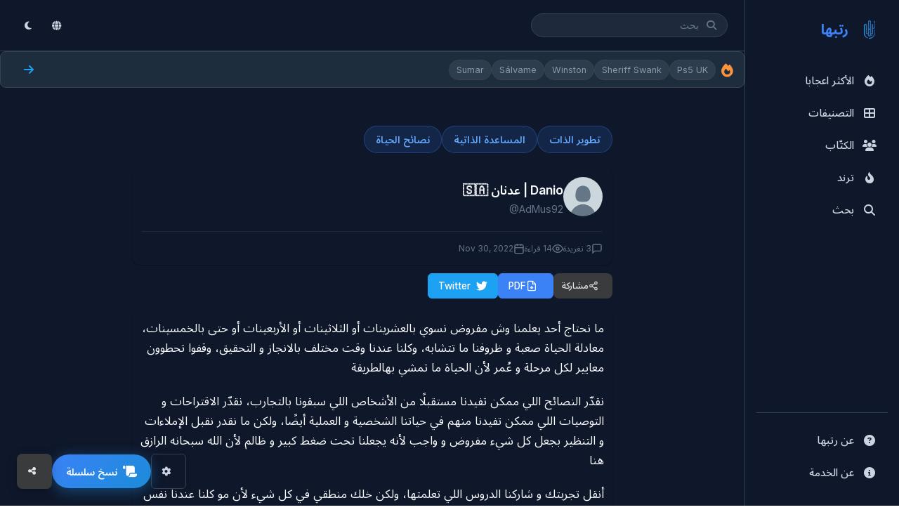

--- FILE ---
content_type: text/html; charset=UTF-8
request_url: https://rattibha.com/thread/1515862956268994566
body_size: 32834
content:
<!doctype html>
<html lang="ar" dir="rtl">

<head>
    <meta charset="utf-8" />
    <meta name="viewport" content="width=device-width, initial-scale=1, maximum-scale=3.0, minimum-scale=.5, user-scalable=yes" />
    <meta name="csrf-token" content="XzD7DVJXvAqVkZDS6829zZJKkwqkQWNUDSNGFKfd" />

    
        <meta name="google-site-verification" content="vfd9jVwdDiG6wWwocK25n6yuVwKCIkmD63V5hrw7KJE" />
    
    <!-- Title -->
    <title>ما نحتاج أحد يعلمنا وش مفروض نسوي بالعشرينات أو الثلاثينات أو الأربعينات أو حتى بالخمسينات، معادلة ا... - Danio | عدنان 🇸🇦 | رتبها</title>

    <!-- Meta Description -->
    <meta name="description" content="ما نحتاج أحد يعلمنا وش مفروض نسوي بالعشرينات أو الثلاثينات أو الأربعينات أو حتى بالخمسينات، معادلة الحياة صعبة و ظروفنا ما تتشابه، وكلنا عندنا وقت مختلف بالانجا..." />

    <!-- Keywords -->
    
    <!-- Canonical URL -->
    
    <!-- Hreflang Tags for Multilingual SEO -->
    
    <!-- Open Graph Meta Tags -->
    <meta property="og:title" content="رتبها" />
    <meta property="og:description" content="في رتبها، نحن نجمع المواضيع بناءً على توصيات مجتمع تويتر ونضعها في صفحة بتنسيق سهل للقراءة. علاوة على ذلك ، نحن نمكن المستخدمين من طباعة ومشاركة وحفظ وتحويل المواضيع الى PDF. كل هذه الخدمات نقدمها مجانًا!" />
    <meta property="og:url" content="https://rattibha.com/thread/1515862956268994566" />
    <meta property="og:image" content="https://rattibha.com/img/rattibha.png" />
    <meta property="og:image:alt" content="رتبها" />
    <meta property="og:site_name" content="رتبها" />
    <meta property="og:type" content="article" />
        <meta property="og:locale" content="ar_AR" />
    
    <!-- Twitter Card Meta Tags -->
    <meta name="twitter:card" content="summary_large_image" />
    <meta name="twitter:site" content="@rattibha" />
    <meta name="twitter:title" content="رتبها" />
    <meta name="twitter:description" content="في رتبها، نحن نجمع المواضيع بناءً على توصيات مجتمع تويتر ونضعها في صفحة بتنسيق سهل للقراءة. علاوة على ذلك ، نحن نمكن المستخدمين من طباعة ومشاركة وحفظ وتحويل المواضيع الى PDF. كل هذه الخدمات نقدمها مجانًا!" />
    <meta name="twitter:image" content="https://rattibha.com/img/rattibha.png" />
        <meta name="twitter:creator" content="@AdMus92" />
    
    <!-- Page-Specific Meta Tags -->
        <meta property="og:title" content="ما نحتاج أحد يعلمنا وش مفروض نسوي بالعشرينات أو الثلاثينات أو الأربعينات أو حتى بالخمسينات، معادلة ا... - Danio | عدنان 🇸🇦">
    <meta property="og:description" content="ما نحتاج أحد يعلمنا وش مفروض نسوي بالعشرينات أو الثلاثينات أو الأربعينات أو حتى بالخمسينات، معادلة الحياة صعبة و ظروفنا ما تتشابه، وكلنا عندنا وقت مختلف بالانجا...">
    <meta property="og:type" content="article">
    <meta property="og:url" content="https://rattibha.com/thread/1515862956268994566">
            <meta property="og:image" content="/storage/meta_images/1515862956268994566_1.jpg">
        
    
    <meta name="twitter:card" content="summary_large_image">
    <meta name="twitter:title" content="ما نحتاج أحد يعلمنا وش مفروض نسوي بالعشرينات أو الثلاثينات أو الأربعينات أو حتى بالخمسينات، معادلة ا... - Danio | عدنان 🇸🇦">
    <meta name="twitter:description" content="ما نحتاج أحد يعلمنا وش مفروض نسوي بالعشرينات أو الثلاثينات أو الأربعينات أو حتى بالخمسينات، معادلة الحياة صعبة و ظروفنا ما تتشابه، وكلنا عندنا وقت مختلف بالانجا...">
            <meta name="twitter:image" content="/storage/meta_images/1515862956268994566_1.jpg">
                <meta name="twitter:creator" content="@AdMus92">
        
    
        <link rel="canonical" href="https://rattibha.com/thread/1515862956268994566">

    <!-- Article Meta (for thread pages) -->
        <meta property="article:author" content="https://twitter.com/AdMus92" />
        
    <!-- Favicon -->
    <link rel="apple-touch-icon" sizes="180x180" href="/img/rattibha_180X180.png">
    <link rel="icon" type="image/png" sizes="32x32" href="/img/rattibha_32X32.png">
    <link rel="icon" type="image/png" sizes="192x192" href="/img/rattibha_192X192.png">
    <link rel="icon" type="image/png" sizes="16x16" href="/img/rattibha-favicon.png">
    <link rel="mask-icon" href="/img/rattibha-favicon.png" color="#ffffff">

    <!-- Theme Color -->
    <meta name="theme-color" content="#0f172a" />
    <meta name="msapplication-navbutton-color" content="#0f172a">
    <meta name="apple-mobile-web-app-status-bar-style" content="#0f172a">

    <!-- Google Fonts -->
    <link rel="preconnect" href="https://fonts.googleapis.com">
    <link rel="preconnect" href="https://fonts.gstatic.com" crossorigin>
    <link href="https://fonts.googleapis.com/css2?family=Inter:wght@400;500;600;700&family=Noto+Sans+Arabic:wght@400;500;600;700&display=swap" rel="stylesheet">

    <!-- Font Awesome -->
    <link rel="stylesheet" href="https://cdnjs.cloudflare.com/ajax/libs/font-awesome/6.4.0/css/all.min.css">

    <!-- Google Analytics -->
        <script async src="https://www.googletagmanager.com/gtag/js?id=G-H7FJ92KCW2"></script>
    <script>
        window.dataLayer = window.dataLayer || [];
        function gtag(){dataLayer.push(arguments);}
        gtag('js', new Date());
        gtag('config', 'G-H7FJ92KCW2');
    </script>
    
    <!-- JSON-LD Structured Data -->
    
    <!-- ViewerJS for Image Viewer -->
    <link rel="stylesheet" href="/css/viewer.css">

    <!-- Prevent Flash of Unstyled Content (FOUC) for Dark Mode -->
    <script>
        (function() {
            // Check for saved theme preference or default to darkmode
            var savedMode = localStorage.getItem('user_mode') || 'darkmode';
            var savedFontSize = localStorage.getItem('font_size') || 'medium';
            
            // Apply immediately to html element to prevent flickering
            document.documentElement.className = savedMode + ' ' + savedFontSize;
            
            // Store in window for body to use
            window.__THEME_MODE__ = savedMode;
            window.__FONT_SIZE__ = savedFontSize;
            
            // Update theme color meta tag
            var isDark = savedMode === 'darkmode';
            var themeColor = isDark ? '#18191a' : '#ffffff';
            document.querySelector('meta[name="theme-color"]').setAttribute('content', themeColor);
        })();
    </script>

    <!-- Page-Specific CSS -->
    <style>
    /* Prevent horizontal scroll */
    html, body {
        overflow-x: hidden;
    }
    
    .thread-page {
        max-width: 700px;
        margin: 0 auto;
        padding: 12px 8px;
        overflow-x: hidden;
        box-sizing: border-box;
    }
    
    /* Categories */
    .thread-categories {
        display: flex;
        flex-wrap: wrap;
        gap: 8px;
        margin-bottom: 20px;
    }
    
    .category-tag {
        display: inline-block;
        padding: 8px 16px;
        background: #eff6ff;
        color: #2563eb;
        border-radius: 20px;
        font-size: 0.9rem;
        font-weight: 600;
        text-decoration: none;
        transition: all 0.2s ease;
        border: 1px solid #bfdbfe;
    }

    .category-tag:hover {
        background: #2563eb;
        color: #ffffff;
        border-color: #2563eb;
    }

    /* Dark mode category tags */
    body.dark .category-tag,
    body.darkmode .category-tag,
    html.darkmode .category-tag {
        background: rgba(59, 130, 246, 0.15);
        color: #60a5fa;
        border-color: rgba(59, 130, 246, 0.3);
    }

    body.dark .category-tag:hover,
    body.darkmode .category-tag:hover,
    html.darkmode .category-tag:hover {
        background: #3b82f6;
        color: #ffffff;
        border-color: #3b82f6;
    }
    
    /* Thread Title Section */
    .thread-title-section {
        background: var(--bg-primary);
        border-radius: var(--radius-lg);
        padding: 16px 14px;
        margin-bottom: 12px;
        box-shadow: var(--shadow-sm);
        border-left: 4px solid var(--accent);
    }
    
    html[dir="rtl"] .thread-title-section {
        border-left: none;
        border-right: 4px solid var(--accent);
    }
    
    .thread-main-title {
        font-size: 1.5rem;
        font-weight: 700;
        color: var(--text-primary);
        line-height: 1.4;
        margin: 0;
        word-wrap: break-word;
        overflow-wrap: break-word;
    }
    
    @media (max-width: 600px) {
        .thread-main-title {
            font-size: 1.25rem;
        }
        
        .thread-title-section {
            padding: 12px 10px;
            margin-bottom: 10px;
        }
    }
    
    /* Thread Header */
    .thread-header {
        background: var(--bg-primary);
        border-radius: var(--radius-lg);
        padding: 14px;
        margin-bottom: 12px;
        box-shadow: var(--shadow-sm);
    }
    
    .author-section {
        display: flex;
        align-items: center;
        gap: 15px;
        margin-bottom: 15px;
    }
    
    .author-avatar {
        width: 56px;
        height: 56px;
        border-radius: 50%;
        object-fit: cover;
        flex-shrink: 0;
    }
    
    .author-info {
        flex: 1;
        min-width: 0;
    }
    
    html[dir="rtl"] .author-info {
        text-align: right !important;
    }
    
    .author-name {
        font-size: 1.1rem;
        font-weight: 600;
        color: var(--text-primary);
        margin: 0;
        white-space: nowrap;
        overflow: hidden;
        text-overflow: ellipsis;
    }
    
    .author-username {
        font-size: 0.9rem;
        color: var(--text-muted);
        margin: 2px 0 0;
    }
    
    .author-username a {
        color: var(--text-muted);
        text-decoration: none;
    }
    
    .author-username a:hover {
        color: var(--accent);
    }
    
    .thread-meta {
        display: flex;
        flex-wrap: wrap;
        gap: 15px;
        font-size: 0.9rem;
        color: var(--text-muted);
        border-top: 1px solid var(--border-light);
        padding-top: 15px;
    }
    
    .thread-meta span {
        display: flex;
        align-items: center;
        gap: 5px;
    }
    
    /* Action Buttons */
    .thread-actions {
        display: flex;
        flex-wrap: wrap;
        gap: 8px;
        margin-bottom: 16px;
        align-items: center;
    }

    html[dir="rtl"] .thread-actions {
        /* Default flex-start aligns to right in RTL */
    }

    .action-btn,
    .share-btn {
        display: inline-flex;
        align-items: center;
        justify-content: center;
        gap: 6px;
        padding: 8px 14px;
        border-radius: 6px;
        font-size: 0.85rem;
        font-weight: 500;
        text-decoration: none;
        transition: all 0.2s ease;
        border: 1px solid transparent;
        cursor: pointer;
        line-height: 1.3;
        min-width: auto;
        min-height: 36px;
        box-sizing: border-box;
        margin: 0;
        font-family: inherit;
        -webkit-appearance: none;
        -moz-appearance: none;
        appearance: none;
        box-shadow: none;
    }

    .share-dropdown {
        display: inline-flex;
        align-items: center;
    }

    html[dir="rtl"] .action-btn,
    html[dir="rtl"] .share-btn {
        flex-direction: row-reverse !important;
    }

    .action-btn svg,
    .share-btn svg {
        width: 16px;
        height: 16px;
        flex-shrink: 0;
    }

    .action-btn-primary {
        background: #2563eb;
        color: #ffffff;
        border-color: #2563eb;
    }

    .action-btn-primary:hover {
        background: #1d4ed8;
        border-color: #1d4ed8;
        box-shadow: 0 4px 12px rgba(37, 99, 235, 0.3);
    }

    .action-btn-secondary,
    .share-btn {
        background: #ffffff;
        color: #1e293b;
        border-color: #e2e8f0;
    }

    .action-btn-secondary:hover,
    .share-btn:hover {
        background: #f1f5f9;
        border-color: #cbd5e1;
        color: #0f172a;
    }

    .action-btn-twitter {
        background: #1DA1F2;
        color: #ffffff;
        border-color: #1DA1F2;
    }

    .action-btn-twitter:hover {
        background: #0c8de4;
        border-color: #0c8de4;
        box-shadow: 0 4px 12px rgba(29, 161, 242, 0.3);
    }
    
    /* Share Menu */
    .share-dropdown {
        position: relative;
    }
    
    .share-menu {
        position: absolute;
        top: calc(100% + 4px);
        left: 0;
        min-width: 200px;
        background: var(--bg-primary);
        border: 1px solid var(--border-default);
        border-radius: var(--radius-md);
        box-shadow: var(--shadow-lg);
        opacity: 0;
        visibility: hidden;
        transform: translateY(-8px);
        transition: all 0.2s ease;
        z-index: 100;
        padding: 8px 0;
    }
    
    html[dir="rtl"] .share-menu {
        left: auto;
        right: 0;
    }
    
    .share-dropdown.open .share-menu {
        opacity: 1;
        visibility: visible;
        transform: translateY(0);
    }
    
    .share-item {
        display: flex;
        align-items: center;
        gap: 12px;
        padding: 12px 16px;
        font-size: 0.95rem;
        font-weight: 500;
        color: #374151;
        text-decoration: none;
        transition: all 0.15s ease;
        cursor: pointer;
        border: none;
        background: none;
        width: 100%;
        text-align: left;
    }

    html[dir="rtl"] .share-item {
        text-align: right;
        flex-direction: row-reverse;
    }

    .share-item:hover {
        background: #f3f4f6;
        color: #111827;
    }

    .share-item svg {
        width: 20px;
        height: 20px;
        flex-shrink: 0;
    }
    
    .share-item.twitter svg { color: #1DA1F2; }
    .share-item.facebook svg { color: #1877F2; }
    .share-item.whatsapp svg { color: #25D366; }
    .share-item.telegram svg { color: #0088cc; }
    .share-item.linkedin svg { color: #0A66C2; }
    .share-item.reddit svg { color: #FF4500; }
    .share-item.email svg { color: var(--text-muted); }
    .share-item.copy svg { color: var(--text-muted); }
    
    .share-divider {
        height: 1px;
        background: var(--border-light);
        margin: 6px 0;
    }
    
    .copy-success {
        background: #10B981 !important;
        color: white !important;
    }
    
    /* Mobile Share Menu */
    @media (max-width: 480px) {
        .share-menu {
            position: fixed;
            bottom: 0;
            left: 0;
            right: 0;
            top: auto;
            min-width: 100%;
            border-radius: var(--radius-lg) var(--radius-lg) 0 0;
            transform: translateY(100%);
            padding: 16px 0;
            max-height: 70vh;
            overflow-y: auto;
        }
        
        .share-dropdown.open .share-menu {
            transform: translateY(0);
        }
        
        .share-item {
            padding: 14px 20px;
            font-size: 0.95rem;
        }
        
        .share-overlay {
            display: none;
            position: fixed;
            inset: 0;
            background: rgba(0,0,0,0.5);
            z-index: 99;
        }
        
        .share-dropdown.open .share-overlay {
            display: block;
        }
        
        /* Mobile button layout - compact and clean */
        .thread-actions {
            display: flex;
            flex-wrap: wrap;
            gap: 6px;
            width: 100%;
            align-items: center;
        }

        .action-btn,
        .share-btn {
            padding: 6px 12px;
            font-size: 0.8rem;
            min-width: auto;
            min-height: 32px;
            font-weight: 500;
            border-width: 1px;
            box-shadow: none;
        }

        .action-btn svg,
        .share-btn svg {
            width: 14px;
            height: 14px;
        }

        /* Keep original colors on mobile, just smaller */
        .action-btn-primary {
            background: #2563eb;
            border-color: #2563eb;
            color: #ffffff;
        }

        .action-btn-twitter {
            background: #1DA1F2;
            border-color: #1DA1F2;
            color: #ffffff;
        }

        .action-btn-secondary,
        .share-btn {
            background: #ffffff;
            border-color: #e2e8f0;
            color: #374151;
        }

        /* Dark mode mobile buttons */
        body.dark .action-btn-primary,
        body.darkmode .action-btn-primary,
        html.darkmode .action-btn-primary {
            background: #3b82f6;
            border-color: #3b82f6;
            color: #ffffff;
        }

        body.dark .action-btn-twitter,
        body.darkmode .action-btn-twitter,
        html.darkmode .action-btn-twitter {
            background: #1DA1F2;
            border-color: #1DA1F2;
            color: #ffffff;
        }

        body.dark .action-btn-secondary,
        body.darkmode .action-btn-secondary,
        html.darkmode .action-btn-secondary,
        body.dark .share-btn,
        body.darkmode .share-btn,
        html.darkmode .share-btn {
            background: #3a3b3c;
            border-color: #4e4f50;
            color: #e4e6eb;
        }

        /* Hide text on very small screens */
        .hide-mobile {
            display: none;
        }
    }

    @media (min-width: 481px) {
        .hide-mobile {
            display: inline;
        }
    }

    /* Dark mode button adjustments */
    body.dark .action-btn-primary,
    body.darkmode .action-btn-primary,
    html.darkmode .action-btn-primary {
        background: #3b82f6;
        color: #ffffff;
        border-color: #3b82f6;
    }

    body.dark .action-btn-primary:hover,
    body.darkmode .action-btn-primary:hover,
    html.darkmode .action-btn-primary:hover {
        background: #2563eb;
        border-color: #2563eb;
        box-shadow: 0 4px 12px rgba(59, 130, 246, 0.4);
    }

    body.dark .action-btn-secondary,
    body.darkmode .action-btn-secondary,
    html.darkmode .action-btn-secondary,
    body.dark .share-btn,
    body.darkmode .share-btn,
    html.darkmode .share-btn {
        background: #3a3b3c;
        color: #e4e6eb;
        border-color: #4e4f50;
    }

    body.dark .action-btn-secondary:hover,
    body.darkmode .action-btn-secondary:hover,
    html.darkmode .action-btn-secondary:hover,
    body.dark .share-btn:hover,
    body.darkmode .share-btn:hover,
    html.darkmode .share-btn:hover {
        background: #4e4f50;
        color: #ffffff;
        border-color: #5e5f60;
    }

    body.dark .action-btn-twitter,
    body.darkmode .action-btn-twitter,
    html.darkmode .action-btn-twitter {
        background: #1DA1F2;
        color: #ffffff;
        border-color: #1DA1F2;
    }

    body.dark .action-btn-twitter:hover,
    body.darkmode .action-btn-twitter:hover,
    html.darkmode .action-btn-twitter:hover {
        background: #0c8de4;
        border-color: #0c8de4;
        box-shadow: 0 4px 12px rgba(29, 161, 242, 0.4);
    }
    
    /* Dark mode share menu styling */
    body.dark .share-menu,
    body.darkmode .share-menu,
    html.darkmode .share-menu {
        background: #242526;
        border-color: #3a3b3c;
    }

    body.dark .share-item,
    body.darkmode .share-item,
    html.darkmode .share-item {
        color: #e4e6eb;
        font-weight: 500;
    }

    body.dark .share-item:hover,
    body.darkmode .share-item:hover,
    html.darkmode .share-item:hover {
        background: #3a3b3c;
        color: #ffffff;
    }

    body.dark .share-item.twitter svg,
    body.darkmode .share-item.twitter svg,
    html.darkmode .share-item.twitter svg {
        color: #1DA1F2;
    }

    body.dark .share-divider,
    body.darkmode .share-divider,
    html.darkmode .share-divider {
        background: #3a3b3c;
    }
    
    /* Download Status */
    .download-status {
        padding: 10px 16px;
        border-radius: var(--radius-md);
        font-size: 0.9rem;
        margin-top: 10px;
        width: 100%;
    }
    
    .download-status.loading {
        background: var(--accent-light);
        color: var(--accent);
    }
    
    .download-status.success {
        background: #d4edda;
        color: #155724;
    }
    
    .download-status.error {
        background: #f8d7da;
        color: #721c24;
    }
    
    @keyframes  spin {
        0% { transform: rotate(0deg); }
        100% { transform: rotate(360deg); }
    }
    
    .spin {
        animation: spin 1s linear infinite;
    }
    
    .action-btn:disabled {
        opacity: 0.7;
        cursor: not-allowed;
    }
    
    /* Tweet Container */
    .tweets-container {
        background: var(--bg-primary);
        border-radius: var(--radius-lg);
        padding: 12px;
        box-shadow: var(--shadow-sm);
    }
    
    /* Individual Tweet */
    .tweet-item {
        padding: 6px 0;
        cursor: pointer;
        transition: opacity 0.2s ease;
    }
    
    .tweet-item:hover {
        opacity: 0.85;
    }
    
    .tweet-item:last-child {
        padding-bottom: 0;
    }
    
    .tweet-item:first-child {
        padding-top: 0;
    }
    
    .tweet-text {
        font-size: 1.05rem;
        line-height: 1.7;
        color: var(--text-primary);
        margin-bottom: 8px;
        word-wrap: break-word;
        word-break: break-word;
        overflow-wrap: break-word;
        white-space: pre-wrap;
        max-width: 100%;
    }
    
    .tweet-text br {
        display: block;
        content: "";
        margin-top: 0.5em;
    }
    
    .tweet-text a {
        color: var(--accent);
        text-decoration: none;
    }
    
    .tweet-text a:hover {
        text-decoration: underline;
    }
    
    /* Mentions and Hashtags */
    .tweet-text .mention,
    .tweet-text .hashtag {
        color: var(--accent);
        font-weight: 500;
    }
    
    .tweet-text .mention {
        direction: ltr;
        unicode-bidi: embed;
    }
    
    .tweet-text .notranslate {
        font-family: -apple-system, BlinkMacSystemFont, "Segoe UI", Roboto, "Helvetica Neue", Arial, sans-serif;
    }
    
    /* Tweet Media */
    .tweet-media {
        margin-top: 16px;
        margin-bottom: 15px;
    }
    
    .tweet-media-grid {
        display: grid;
        gap: 4px;
        border-radius: var(--radius);
        overflow: hidden;
    }
    
    .tweet-media-grid.single {
        grid-template-columns: 1fr;
    }
    
    .tweet-media-grid.single .tweet-media-item img {
        max-height: 500px;
        width: 100%;
        object-fit: contain;
        background: var(--bg-secondary);
    }
    
    .tweet-media-grid.double {
        grid-template-columns: 1fr 1fr;
    }
    
    .tweet-media-grid.double .tweet-media-item {
        aspect-ratio: 1 / 1;
    }
    
    .tweet-media-grid.double .tweet-media-item img {
        height: 100%;
        object-fit: cover;
    }
    
    .tweet-media-grid.triple {
        grid-template-columns: 1fr 1fr;
        grid-template-rows: 1fr 1fr;
    }
    
    .tweet-media-grid.triple .tweet-media-item:first-child {
        grid-row: span 2;
    }
    
    .tweet-media-grid.triple .tweet-media-item {
        aspect-ratio: auto;
        min-height: 150px;
    }
    
    .tweet-media-grid.triple .tweet-media-item img {
        height: 100%;
        object-fit: cover;
    }
    
    .tweet-media-grid.quad {
        grid-template-columns: 1fr 1fr;
        grid-template-rows: 1fr 1fr;
    }
    
    .tweet-media-grid.quad .tweet-media-item {
        aspect-ratio: 16 / 9;
    }
    
    .tweet-media-grid.quad .tweet-media-item img {
        height: 100%;
        object-fit: cover;
    }
    
    .tweet-media-item {
        position: relative;
        overflow: hidden;
        border-radius: 4px;
        max-width: 100%;
        background: var(--bg-secondary);
    }
    
    body.darkmode .tweet-media-item {
        background: #3a3b3c;
    }
    
    .tweet-media-item img {
        width: 100%;
        height: auto;
        max-width: 100%;
        display: block;
        object-fit: cover;
        transition: transform 0.3s ease;
    }
    
    .tweet-media-item:hover img {
        transform: scale(1.02);
    }
    
    .tweet-media-item video {
        width: 100%;
        height: auto;
        max-width: 100%;
        display: block;
        border-radius: 4px;
    }
    
    /* Video poster link (for Twitter videos that can't be embedded) */
    .video-poster-link {
        display: block;
        position: relative;
        width: 100%;
        border-radius: 8px;
        overflow: hidden;
        text-decoration: none;
    }
    
    .video-poster-image {
        width: 100%;
        height: auto;
        display: block;
        border-radius: 8px;
    }
    
    .video-poster-placeholder {
        width: 100%;
        padding-top: 56.25%; /* 16:9 aspect ratio */
        background: linear-gradient(135deg, #1a1a2e 0%, #16213e 100%);
        border-radius: 8px;
        position: relative;
    }
    
    .video-poster-placeholder .placeholder-icon {
        position: absolute;
        top: 50%;
        left: 50%;
        transform: translate(-50%, -50%);
        width: 48px;
        height: 48px;
        color: rgba(255,255,255,0.3);
    }
    
    .video-play-overlay {
        position: absolute;
        top: 0;
        left: 0;
        right: 0;
        bottom: 0;
        display: flex;
        flex-direction: column;
        align-items: center;
        justify-content: center;
        background: rgba(0, 0, 0, 0.4);
        transition: background 0.2s ease;
    }
    
    .video-poster-link:hover .video-play-overlay {
        background: rgba(0, 0, 0, 0.6);
    }
    
    .play-icon {
        width: 64px;
        height: 64px;
        color: white;
        filter: drop-shadow(0 2px 4px rgba(0,0,0,0.3));
    }
    
    .video-watch-text {
        margin-top: 8px;
        color: white;
        font-size: 14px;
        font-weight: 500;
        text-shadow: 0 1px 2px rgba(0,0,0,0.5);
    }

    .video-container {
        position: relative;
        width: 100%;
    }

    .video-download-btn {
        display: flex;
        align-items: center;
        justify-content: center;
        gap: 6px;
        margin-top: 8px;
        padding: 8px 14px;
        background: #10b981;
        color: #ffffff;
        border: none;
        border-radius: 6px;
        font-size: 0.85rem;
        font-weight: 500;
        text-decoration: none;
        cursor: pointer;
        transition: all 0.2s ease;
    }

    .video-download-btn:hover {
        background: #059669;
        box-shadow: 0 2px 8px rgba(16, 185, 129, 0.3);
    }

    .video-download-btn svg {
        width: 16px;
        height: 16px;
    }

    /* Dark mode video download button */
    body.dark .video-download-btn,
    body.darkmode .video-download-btn,
    html.darkmode .video-download-btn {
        background: #059669;
    }

    body.dark .video-download-btn:hover,
    body.darkmode .video-download-btn:hover,
    html.darkmode .video-download-btn:hover {
        background: #047857;
    }


    /* Media image link */
    .media-image-link {
        display: block;
        cursor: pointer;
    }
    
    .media-image-link img {
        transition: transform 0.2s ease;
    }
    
    .media-image-link:hover img {
        transform: scale(1.02);
    }

    /* Tweet URLs (Embedded Links) */
    .tweet-urls {
        margin-top: 15px;
        max-width: 100%;
        overflow: hidden;
    }
    
    .tweet-url-card {
        display: flex;
        border: 1px solid var(--border-default);
        border-radius: var(--radius-md);
        overflow: hidden;
        text-decoration: none;
        color: inherit;
        transition: border-color 0.2s;
        margin-bottom: 10px;
        max-width: 100%;
        box-sizing: border-box;
    }
    
    .tweet-url-card:hover {
        border-color: var(--border-dark);
    }
    
    .tweet-url-image {
        flex-shrink: 0;
        width: 120px;
        height: 80px;
        overflow: hidden;
    }
    
    .tweet-url-image img {
        width: 100%;
        height: 100%;
        object-fit: cover;
    }
    
    .tweet-url-content {
        padding: 12px 15px;
        flex: 1;
        min-width: 0;
    }
    
    .tweet-url-domain {
        font-size: 0.8rem;
        color: var(--text-muted);
        margin-bottom: 4px;
    }
    
    .tweet-url-title {
        font-size: 0.95rem;
        font-weight: 500;
        color: var(--text-primary);
        margin: 0 0 4px;
        display: -webkit-box;
        -webkit-line-clamp: 2;
        -webkit-box-orient: vertical;
        overflow: hidden;
    }
    
    .tweet-url-desc {
        font-size: 0.85rem;
        color: var(--text-secondary);
        margin: 0;
        display: -webkit-box;
        -webkit-line-clamp: 2;
        -webkit-box-orient: vertical;
        overflow: hidden;
    }
    
    /* Embed Containers */
    .embed-container {
        margin: 15px 0;
        border-radius: var(--radius);
        overflow: hidden;
        max-width: 100%;
        box-sizing: border-box;
    }
    
    /* YouTube Embed */
    .youtube-embed {
        position: relative;
        padding-bottom: 56.25%; /* 16:9 aspect ratio */
        height: 0;
        background: var(--bg-secondary);
        max-width: 100%;
    }
    
    .youtube-embed iframe {
        position: absolute;
        top: 0;
        left: 0;
        width: 100%;
        height: 100%;
        border: none;
    }
    
    /* Twitter Embed */
    .twitter-embed {
        max-width: 100%;
        overflow: hidden;
        display: flex;
        justify-content: center;
        align-items: center;
        text-align: center;
    }
    
    .twitter-embed .twitter-tweet {
        margin: 0 auto !important;
        max-width: 100% !important;
    }
    
    .twitter-embed .twitter-tweet-rendered {
        margin: 0 auto !important;
    }
    
    .twitter-embed iframe {
        margin: 0 auto !important;
    }
    
    /* Thread Footer */
    .thread-footer {
        margin-top: 24px;
        padding-top: 16px;
        border-top: 1px solid var(--border-light);
    }
    
    .footer-categories {
        margin-bottom: 16px;
    }
    
    .footer-categories h4 {
        font-size: 0.9rem;
        font-weight: 600;
        color: var(--text-secondary);
        margin-bottom: 10px;
    }
    
    /* Related Actions */
    .related-actions {
        display: flex;
        flex-direction: column;
        gap: 15px;
    }
    
    .missing-tweets-notice {
        background: var(--bg-secondary);
        border-radius: var(--radius-md);
        padding: 15px 20px;
        display: flex;
        align-items: center;
        justify-content: space-between;
        flex-wrap: wrap;
        gap: 10px;
    }
    
    .missing-tweets-notice p {
        margin: 0;
        font-size: 0.9rem;
        color: var(--text-secondary);
    }
    
    .refresh-btn {
        padding: 10px 18px;
        background: #2563eb;
        color: #ffffff;
        border: 2px solid #2563eb;
        border-radius: 8px;
        font-size: 0.9rem;
        font-weight: 600;
        cursor: pointer;
        transition: all 0.2s ease;
        min-height: 42px;
    }

    .refresh-btn:hover {
        background: #1d4ed8;
        border-color: #1d4ed8;
        box-shadow: 0 4px 12px rgba(37, 99, 235, 0.3);
    }

    /* Dark mode refresh button */
    body.dark .refresh-btn,
    body.darkmode .refresh-btn,
    html.darkmode .refresh-btn {
        background: #3b82f6;
        border-color: #3b82f6;
    }

    body.dark .refresh-btn:hover,
    body.darkmode .refresh-btn:hover,
    html.darkmode .refresh-btn:hover {
        background: #2563eb;
        border-color: #2563eb;
    }
    
    /* RTL Support - Use html[dir="rtl"] since dir is on html element */
    html[dir="rtl"] .thread-page {
        direction: rtl !important;
    }
    
    /* Author section should follow RTL for UI chrome */
    html[dir="rtl"] .author-section {
        /* Natural RTL flow puts avatar on right */
    }
    
    html[dir="rtl"] .author-avatar {
        /* Natural order */
    }
    
    html[dir="rtl"] .author-info {
        text-align: right !important;
    }
    
    html[dir="rtl"] .author-username {
        direction: ltr;
        unicode-bidi: embed;
        text-align: right;
        display: block;
    }
    
    html[dir="rtl"] .thread-meta {
        /* Natural RTL flow */
        justify-content: flex-start !important;
    }
    
    html[dir="rtl"] .thread-meta span {
        /* Natural RTL flow */
    }
    
    html[dir="rtl"] .action-btn {
        /* Natural RTL flow */
    }
    
    html[dir="rtl"] .thread-actions {
        /* Default flex-start aligns to right in RTL */
    }
    
    html[dir="rtl"] .thread-header {
        direction: rtl !important;
        text-align: right !important;
    }
    
    html[dir="rtl"] .thread-categories {
        direction: rtl !important;
        justify-content: flex-start !important;
    }
    
    html[dir="rtl"] .footer-categories {
        direction: rtl !important;
        text-align: right !important;
    }
    
    html[dir="rtl"] .tweet-text {
        direction: rtl;
        text-align: right;
    }
    
    /* RTL: Buttons and icons - icons always on the right */
    html[dir="rtl"] .share-btn {
        /* Natural RTL flow */
    }
    
    html[dir="rtl"] .share-dropdown {
        direction: rtl !important;
    }
    
    html[dir="rtl"] .share-menu {
        left: auto !important;
        right: 0 !important;
        text-align: right !important;
    }
    
    html[dir="rtl"] .share-item {
        text-align: right !important;
    }
    
    html[dir="rtl"] .btn,
    html[dir="rtl"] button {
        direction: rtl !important;
    }
    
    /* RTL: Thread page alignment */
    html[dir="rtl"] .thread-page {
        text-align: right !important;
    }
    
    html[dir="rtl"] .thread-page h1,
    html[dir="rtl"] .thread-page h2,
    html[dir="rtl"] .thread-page h3,
    html[dir="rtl"] .thread-page p {
        text-align: right !important;
    }
    
    html[dir="rtl"] .author-name {
        text-align: right !important;
    }
    
    html[dir="rtl"] .author-username {
        text-align: right !important;
    }
    
    /* Tweet content direction based on language */
    .tweet-content-rtl {
        direction: rtl;
        text-align: right;
    }
    
    .tweet-content-ltr {
        direction: ltr;
        text-align: left;
    }
    
    /* Dark Mode overrides - most styles now handled by semantic CSS variables */
    body.dark .tweet-url-card {
        border-color: var(--border-default);
    }
    
    /* Responsive */
    @media (max-width: 600px) {
        .thread-page {
            padding: 6px 4px;
        }
        
        .thread-header {
            padding: 10px;
            margin-bottom: 10px;
        }
        
        .author-avatar {
            width: 48px;
            height: 48px;
        }
        
        .author-name {
            font-size: 1rem;
        }
        
        .thread-meta {
            gap: 10px;
        }
        
        .thread-actions {
            flex-direction: row;
            flex-wrap: wrap;
            justify-content: flex-start;
            gap: 6px;
            width: 100%;
            align-items: center;
        }

        .action-btn,
        .share-btn {
            padding: 7px 14px;
            font-size: 0.85rem;
            min-width: auto;
            min-height: 36px;
            font-weight: 500;
            border-width: 1px;
            box-shadow: none;
        }

        .action-btn svg,
        .share-btn svg {
            width: 15px;
            height: 15px;
        }

        /* Keep original colors on tablet, just smaller */
        .action-btn-primary {
            background: #2563eb;
            border-color: #2563eb;
            color: #ffffff;
        }

        .action-btn-twitter {
            background: #1DA1F2;
            border-color: #1DA1F2;
            color: #ffffff;
        }

        .action-btn-secondary,
        .share-btn {
            background: #ffffff;
            border-color: #e2e8f0;
            color: #374151;
        }

        /* Dark mode tablet buttons */
        body.dark .action-btn-primary,
        body.darkmode .action-btn-primary,
        html.darkmode .action-btn-primary {
            background: #3b82f6;
            border-color: #3b82f6;
            color: #ffffff;
        }

        body.dark .action-btn-twitter,
        body.darkmode .action-btn-twitter,
        html.darkmode .action-btn-twitter {
            background: #1DA1F2;
            border-color: #1DA1F2;
            color: #ffffff;
        }

        body.dark .action-btn-secondary,
        body.darkmode .action-btn-secondary,
        html.darkmode .action-btn-secondary,
        body.dark .share-btn,
        body.darkmode .share-btn,
        html.darkmode .share-btn {
            background: #3a3b3c;
            border-color: #4e4f50;
            color: #e4e6eb;
        }

        .tweets-container {
            padding: 8px;
        }

        .tweet-text {
            font-size: 0.95rem;
            line-height: 1.65;
        }
        
        .tweet-item {
            padding: 10px 0;
        }
        
        /* Mobile URL card - stack vertically */
        .tweet-url-card {
            flex-direction: column;
        }
        
        .tweet-url-image {
            width: 100%;
            height: 150px;
        }
        
        /* Mobile suggestions - single column */
        .suggestions-grid {
            grid-template-columns: 1fr;
        }
        
        /* Mobile image grid adjustments */
        .tweet-media-grid.triple .tweet-media-item:first-child {
            grid-row: span 1;
        }
        
        .tweet-media-grid.triple {
            grid-template-columns: 1fr;
            grid-template-rows: auto;
        }
        
        .tweet-media-grid.quad {
            grid-template-columns: 1fr 1fr;
        }
        
        .tweet-media-grid.single .tweet-media-item img {
            max-height: 350px;
        }
        
        /* Hide long URLs */
        .tweet-url-domain {
            max-width: 100%;
            overflow: hidden;
            text-overflow: ellipsis;
            white-space: nowrap;
        }
    }
    
    /* Suggestions Section */
    .suggestions-section {
        margin-top: 32px;
        padding-top: 24px;
        border-top: 2px solid var(--border-light);
    }
    
    .suggestion-block {
        margin-bottom: 24px;
    }
    
    .suggestion-title {
        font-size: 1.1rem;
        font-weight: 600;
        color: var(--text-primary);
        margin-bottom: 15px;
        display: flex;
        align-items: center;
        gap: 10px;
    }
    
    .suggestion-title i {
        color: var(--accent);
    }
    
    .suggestions-grid {
        display: grid;
        grid-template-columns: repeat(auto-fill, minmax(250px, 1fr));
        gap: 15px;
        max-width: 100%;
        overflow: hidden;
    }
    
    .suggestion-card {
        background: var(--bg-primary);
        border-radius: var(--radius-md);
        padding: 15px;
        border: 1px solid var(--border-light);
        text-decoration: none;
        color: inherit;
        display: block;
        transition: box-shadow 0.2s, transform 0.2s;
        max-width: 100%;
        box-sizing: border-box;
        overflow: hidden;
    }
    
    .suggestion-card:hover {
        box-shadow: 0 4px 12px rgba(0,0,0,0.1);
        transform: translateY(-2px);
    }
    
    .suggestion-card-text {
        font-size: 0.9rem;
        line-height: 1.5;
        color: var(--text-secondary);
        margin-bottom: 12px;
        display: -webkit-box;
        -webkit-line-clamp: 3;
        -webkit-box-orient: vertical;
        overflow: hidden;
    }
    
    .suggestion-card-author {
        display: flex;
        align-items: center;
        gap: 10px;
    }
    
    .suggestion-card-avatar {
        width: 32px;
        height: 32px;
        border-radius: 50%;
        object-fit: cover;
    }
    
    .suggestion-card-author-details {
        flex: 1;
        min-width: 0;
    }
    
    .suggestion-card-name {
        font-size: 0.85rem;
        font-weight: 500;
        color: var(--text-primary);
    }
    
    .suggestion-card-username {
        font-size: 0.8rem;
        color: var(--text-muted);
        direction: ltr;
        unicode-bidi: embed;
        display: inline-block;
    }
    
    /* RTL fix for suggestion cards - use html[dir="rtl"] to follow PAGE direction, not thread direction */
    html[dir="rtl"] .suggestion-card {
        direction: rtl;
    }
    
    html[dir="rtl"] .suggestion-card-author {
        flex-direction: row-reverse !important;
    }
    
    html[dir="rtl"] .suggestion-card-author-details {
        text-align: right !important;
    }
    
    html[dir="rtl"] .suggestion-card-username {
        direction: ltr !important;
        unicode-bidi: embed;
    }
    
    html[dir="rtl"] .suggestion-card-text {
        text-align: right !important;
    }
    
    html[dir="rtl"] .suggestion-card-name {
        text-align: right !important;
    }
    
    html[dir="rtl"] .suggestion-title {
        flex-direction: row-reverse;
        text-align: right;
    }
    
    .suggestions-loading {
        text-align: center;
        padding: 40px 20px;
        color: var(--text-muted);
    }
    
    .suggestions-loading .spinner {
        width: 30px;
        height: 30px;
        border: 3px solid var(--border-default);
        border-top-color: var(--accent);
        border-radius: 50%;
        animation: spin 1s linear infinite;
        margin: 0 auto 10px;
    }
    
    @keyframes  spin {
        to { transform: rotate(360deg); }
    }
    
    body.dark .suggestion-card:hover,
    body.darkmode .suggestion-card:hover {
        box-shadow: 0 4px 12px rgba(0,0,0,0.5);
    }
    
    @media (max-width: 600px) {
        .suggestions-grid {
            grid-template-columns: 1fr;
        }
    }
</style>

    <style>
        /* ================================================
           RATTIBHA DESIGN SYSTEM
           ================================================ */
        
        /* CSS Variables - Light Mode (Default) */
        :root {
            /* Backgrounds */
            --bg-primary: #ffffff;
            --bg-secondary: #f8fafc;
            --bg-tertiary: #f1f5f9;
            --bg-hover: #e2e8f0;
            --bg-active: #dbeafe;
            
            /* Text */
            --text-primary: #0f172a;
            --text-secondary: #475569;
            --text-muted: #94a3b8;
            --text-placeholder: #cbd5e1;
            
            /* Borders */
            --border-default: #e2e8f0;
            --border-light: #f1f5f9;
            --border-dark: #cbd5e1;
            --border-hover: #cbd5e1;
            --border-focus: #3b82f6;
            
            /* Accent */
            --accent: #3b82f6;
            --accent-hover: #2563eb;
            --accent-dark: #1d4ed8;
            --accent-light: #eff6ff;
            --accent-muted: #bfdbfe;
            
            /* Status */
            --success: #22c55e;
            --success-light: #dcfce7;
            --warning: #f59e0b;
            --warning-light: #fef3c7;
            --error: #ef4444;
            --error-light: #fee2e2;
            --trending: #f97316;
            --trending-light: #fff7ed;
            
            /* Shadows */
            --shadow-sm: 0 1px 2px rgba(0, 0, 0, 0.05);
            --shadow-md: 0 4px 6px -1px rgba(0, 0, 0, 0.1);
            --shadow-lg: 0 10px 15px -3px rgba(0, 0, 0, 0.1);
            
            /* Typography */
            --font-primary: 'Inter', 'Noto Sans Arabic', -apple-system, BlinkMacSystemFont, 'Segoe UI', sans-serif;
            --font-regular: 400;
            --font-medium: 500;
            --font-semibold: 600;
            --font-bold: 700;
            
            /* Spacing */
            --space-1: 4px;
            --space-2: 8px;
            --space-3: 12px;
            --space-4: 16px;
            --space-5: 20px;
            --space-6: 24px;
            --space-8: 32px;
            --space-10: 40px;
            --space-12: 48px;
            
            /* Border Radius */
            --radius-sm: 6px;
            --radius-md: 8px;
            --radius-lg: 12px;
            --radius-xl: 16px;
            --radius-full: 9999px;
            
            /* Z-Index */
            --z-dropdown: 10;
            --z-sticky: 50;
            --z-header: 100;
            --z-modal-backdrop: 200;
            --z-modal: 300;
            --z-toast: 400;
            
            /* Transitions */
            --transition-fast: 0.1s ease;
            --transition-normal: 0.15s ease;
            --transition-slow: 0.2s ease;
            
            /* Avatar Gradients */
            --gradient-1: linear-gradient(135deg, #3b82f6, #8b5cf6);
            --gradient-2: linear-gradient(135deg, #6366f1, #8b5cf6);
            --gradient-3: linear-gradient(135deg, #2563eb, #7c3aed);
            --gradient-4: linear-gradient(135deg, #0ea5e9, #6366f1);
            --gradient-5: linear-gradient(135deg, #8b5cf6, #d946ef);
            --gradient-6: linear-gradient(135deg, #f59e0b, #ef4444);
        }

        /* Dark Mode Variables */
        body.darkmode {
            --bg-primary: #0f172a;
            --bg-secondary: #1e293b;
            --bg-tertiary: #334155;
            --bg-hover: #475569;
            --bg-active: #1e3a5f;
            
            --text-primary: #f8fafc;
            --text-secondary: #cbd5e1;
            --text-muted: #64748b;
            --text-placeholder: #475569;
            
            --border-default: #334155;
            --border-light: #1e293b;
            --border-dark: #475569;
            --border-hover: #475569;
            --border-focus: #3b82f6;
            
            --accent-hover: #60a5fa;
            --accent-dark: #2563eb;
            --accent-light: #1e3a5f;
            --accent-muted: #1e40af;
            
            --success-light: #14532d;
            --warning-light: #713f12;
            --error-light: #7f1d1d;
            --trending-light: #7c2d12;
            
            --shadow-sm: 0 1px 2px rgba(0, 0, 0, 0.3);
            --shadow-md: 0 4px 6px -1px rgba(0, 0, 0, 0.4);
            --shadow-lg: 0 10px 15px -3px rgba(0, 0, 0, 0.5);
        }

        /* Critical CSS for preventing flicker */
        html.darkmode,
        body.darkmode {
            background: var(--bg-primary) !important;
            color: var(--text-primary) !important;
        }
        
        html.lightmode,
        body.lightmode {
            background: var(--bg-primary) !important;
            color: var(--text-primary) !important;
        }

        /* Reset & Base */
        *, *::before, *::after {
            box-sizing: border-box;
            margin: 0;
            padding: 0;
        }

        html {
            scroll-behavior: smooth;
            overflow-x: hidden;
            max-width: 100vw;
        }

        body {
            font-family: var(--font-primary);
            font-size: 15px;
            line-height: 1.5;
            -webkit-font-smoothing: antialiased;
            -moz-osx-font-smoothing: grayscale;
            overflow-x: hidden;
            max-width: 100vw;
            background: var(--bg-primary);
            color: var(--text-primary);
            transition: background-color 0.2s ease, color 0.2s ease;
        }

        /* Font Size Classes */
        body.small { font-size: 14px; }
        body.medium { font-size: 15px; }
        body.large { font-size: 17px; }

        body.small .thread-card-title { font-size: 14px; }
        body.large .thread-card-title { font-size: 18px; }

        body.small .page-title { font-size: 18px; }
        body.large .page-title { font-size: 24px; }

        a { color: inherit; text-decoration: none; }
        img { max-width: 100%; height: auto; }
        
        /* RTL Global Styles */
        html[dir="rtl"] body {
            text-align: right;
        }
        
        html[dir="rtl"] h1,
        html[dir="rtl"] h2,
        html[dir="rtl"] h3,
        html[dir="rtl"] h4,
        html[dir="rtl"] h5,
        html[dir="rtl"] h6,
        html[dir="rtl"] p {
            text-align: right;
        }
        
        /* Typography */
        h1 { font-size: 20px; font-weight: 700; line-height: 1.2; }
        h2 { font-size: 22px; font-weight: 700; line-height: 1.3; }
        h3 { font-size: 18px; font-weight: 600; line-height: 1.4; }
        h4 { font-size: 16px; font-weight: 600; line-height: 1.4; }
        p, .body-text { font-size: 15px; font-weight: 400; line-height: 1.6; }
        .small-text { font-size: 13px; font-weight: 400; line-height: 1.5; }
        .caption { font-size: 12px; font-weight: 500; color: var(--text-muted); }

        /* Layout - Sidebar Based */
        .app-container {
            min-height: 100vh;
            display: flex;
            flex-direction: row;
        }

        /* Sidebar */
        .sidebar {
            width: 220px;
            height: 100vh;
            position: fixed;
            left: 0;
            top: 0;
            background: var(--bg-primary);
            border-right: 1px solid var(--border-default);
            padding: var(--space-6) var(--space-4);
            display: flex;
            flex-direction: column;
            z-index: 100;
            transition: transform 0.3s ease, width 0.3s ease;
        }

        .sidebar-logo {
            display: flex;
            align-items: center;
            gap: var(--space-3);
            margin-bottom: var(--space-8);
            padding: 0 var(--space-2);
        }

        .sidebar-logo img {
            width: 36px;
            height: 36px;
            border-radius: var(--radius-md);
        }

        .sidebar-logo-text {
            font-size: 20px;
            font-weight: 700;
            color: var(--accent);
        }

        .sidebar-nav {
            display: flex;
            flex-direction: column;
            gap: var(--space-1);
            flex: 1;
        }

        .sidebar-nav-item {
            display: flex;
            align-items: center;
            gap: var(--space-3);
            padding: var(--space-3) var(--space-4);
            border-radius: var(--radius-md);
            font-size: 15px;
            font-weight: 500;
            color: var(--text-secondary);
            cursor: pointer;
            transition: all 0.2s ease;
        }

        .sidebar-nav-item:hover {
            background: var(--bg-secondary);
            color: var(--text-primary);
        }

        .sidebar-nav-item.active {
            background: var(--accent-light);
            color: var(--accent);
        }

        .sidebar-nav-item i {
            width: 20px;
            font-size: 16px;
            text-align: center;
        }
        
        /* RTL for sidebar nav items - placed here for proper specificity */
        html[dir="rtl"] .sidebar-nav-item {
            /* Natural RTL flow */
            direction: rtl !important;
        }
        
        html[dir="rtl"] .sidebar-nav-item i {
            margin-left: 12px !important;
            margin-right: 0 !important;
        }
        
        html[dir="rtl"] .sidebar-nav-item span {
            order: 0 !important;
        }

        .sidebar-footer {
            margin-top: auto;
            padding-top: var(--space-4);
            border-top: 1px solid var(--border-default);
        }

        /* Main Area with Sidebar */
        .main-area {
            flex: 1;
            margin-left: 220px;
            display: flex;
            flex-direction: column;
            min-height: 100vh;
            max-width: 100%;
            overflow-x: hidden;
        }

        .main-content {
            flex: 1;
            width: 100%;
            max-width: 1060px;
            margin: 0 auto;
            padding: var(--space-6) var(--space-4);
            overflow-x: hidden;
            box-sizing: border-box;
            min-width: 0;
        }

        @media (max-width: 480px) {
            .main-content {
                padding: var(--space-4) var(--space-3);
            }
        }

        @media (min-width: 480px) {
            .main-content { padding: var(--space-6) var(--space-4); }
        }

        @media (min-width: 768px) {
            .main-content { padding: var(--space-8) var(--space-6); }
        }

        /* Responsive Sidebar */
        @media (max-width: 1023px) {
            .sidebar {
                width: 72px;
                padding: var(--space-4) var(--space-2);
            }
            .sidebar-logo-text,
            .sidebar-nav-item span {
                display: none;
            }
            .sidebar-nav-item {
                justify-content: center;
                padding: var(--space-3);
            }
            .sidebar-nav-item i {
                width: auto;
                font-size: 20px;
            }
            .main-area {
                margin-left: 72px;
            }
        }

        @media (max-width: 639px) {
            .sidebar {
                transform: translateX(-100%);
                width: 220px;
            }
            .sidebar.open {
                transform: translateX(0);
            }
            .sidebar-logo-text,
            .sidebar-nav-item span {
                display: block;
            }
            .sidebar-nav-item {
                justify-content: flex-start;
                padding: var(--space-3) var(--space-4);
            }
            .main-area {
                margin-left: 0;
            }
            .sidebar-overlay {
                position: fixed;
                inset: 0;
                background: rgba(0, 0, 0, 0.5);
                z-index: 99;
                display: none;
            }
            .sidebar-overlay.open {
                display: block;
            }
        }

        /* Header */
        .header {
            position: sticky;
            top: 0;
            z-index: 150;
            background: var(--bg-primary);
            border-bottom: 1px solid var(--border-default);
            backdrop-filter: blur(12px);
        }

        .header-inner {
            max-width: 100%;
            margin: 0 auto;
            padding: var(--space-3) var(--space-4);
            display: flex;
            align-items: center;
            justify-content: space-between;
            gap: var(--space-3);
            box-sizing: border-box;
        }

        @media (max-width: 480px) {
            .header-inner {
                padding: var(--space-2) var(--space-3);
                gap: var(--space-2);
            }
        }

        .header-search {
            flex: 1;
            max-width: 280px;
            min-width: 0;
        }

        @media (max-width: 480px) {
            .header-search {
                max-width: none;
                flex: 1;
            }
        }

        .header-search-input {
            width: 100%;
            padding: var(--space-2) var(--space-4);
            padding-left: var(--space-10);
            background: var(--bg-secondary);
            border: 1px solid var(--border-default);
            border-radius: var(--radius-full);
            font-size: 14px;
            color: var(--text-primary);
            outline: none;
            transition: all 0.2s ease;
        }

        .header-search-input::placeholder {
            color: var(--text-muted);
        }

        .header-search-input:focus {
            border-color: var(--accent);
            background: var(--bg-primary);
        }

        .header-search-wrapper {
            position: relative;
        }

        .header-search-icon {
            position: absolute;
            left: var(--space-4);
            top: 50%;
            transform: translateY(-50%);
            color: var(--text-muted);
            font-size: 14px;
        }

        @media (min-width: 768px) {
            .header-inner { padding: var(--space-4) var(--space-6); }
        }

        .logo {
            display: none;
        }

        @media (max-width: 639px) {
            .logo {
                display: flex;
                align-items: center;
                gap: var(--space-2);
                font-weight: 700;
                font-size: 20px;
            }
        }

        .logo img {
            width: 36px;
            height: 36px;
            border-radius: var(--radius-md);
        }

        .logo-text {
            color: var(--accent);
        }

        /* Navigation - simplified for sidebar layout */
        .nav-desktop { display: none; }

        /* Header Actions */
        .header-actions {
            display: flex;
            align-items: center;
            gap: var(--space-2);
        }

        .icon-btn {
            width: 40px;
            height: 40px;
            display: flex;
            align-items: center;
            justify-content: center;
            border-radius: var(--radius-full);
            border: none;
            background: transparent;
            color: var(--text-secondary);
            cursor: pointer;
            transition: all 0.2s ease;
        }

        .icon-btn:hover {
            background: var(--bg-secondary);
            color: var(--text-primary);
        }

        /* Mobile Menu */
        .mobile-menu-btn { display: none; }

        @media (max-width: 639px) {
            .mobile-menu-btn { display: flex; }
        }

        .mobile-nav {
            display: none;
        }

        /* Dropdown */
        .dropdown { position: relative; }

        .dropdown-menu {
            position: absolute;
            top: 100%;
            right: 0;
            margin-top: var(--space-2);
            min-width: 160px;
            background: var(--bg-primary);
            border: 1px solid var(--border-default);
            border-radius: var(--radius-md);
            box-shadow: var(--shadow-lg);
            opacity: 0;
            visibility: hidden;
            transform: translateY(-8px);
            transition: all 0.2s ease;
            z-index: 1000;
        }

        .dropdown:hover .dropdown-menu,
        .dropdown.open .dropdown-menu {
            opacity: 1;
            visibility: visible;
            transform: translateY(0);
        }

        .dropdown-item {
            display: block;
            padding: var(--space-2) var(--space-4);
            font-size: 14px;
            color: var(--text-secondary);
            transition: all 0.2s ease;
        }

        .dropdown-item:hover {
            background: var(--bg-secondary);
            color: var(--text-primary);
        }

        .dropdown-item:first-child { border-radius: var(--radius-md) var(--radius-md) 0 0; }
        .dropdown-item:last-child { border-radius: 0 0 var(--radius-md) var(--radius-md); }

        /* Page Header */
        .page-header {
            margin-bottom: var(--space-6);
            max-width: 100%;
            overflow: visible;
            box-sizing: border-box;
            position: relative;
            z-index: 40;
        }

        @media (max-width: 480px) {
            .page-header {
                margin-bottom: var(--space-4);
            }
        }

        .page-title {
            font-size: 24px;
            font-weight: 700;
            margin-bottom: var(--space-4);
            color: var(--text-primary);
            word-break: break-word;
        }

        @media (max-width: 480px) {
            .page-title {
                font-size: 18px;
                margin-bottom: var(--space-3);
            }
        }

        @media (min-width: 768px) {
            .page-title { font-size: 20px; }
        }

        /* Compact Filters Bar */
        .filters-bar {
            display: flex;
            flex-direction: column;
            gap: var(--space-3);
            background: var(--bg-primary);
            border-radius: var(--radius-md);
            padding: var(--space-3) var(--space-4);
            border: 1px solid var(--border-default);
            max-width: 100%;
            overflow: visible;
            box-sizing: border-box;
            position: relative;
            z-index: 50;
        }

        @media (min-width: 768px) {
            .filters-bar {
                flex-direction: row;
                align-items: center;
                justify-content: space-between;
            }
        }

        /* Inline Tabs */
        .filter-tabs-inline {
            display: flex;
            gap: var(--space-1);
            overflow-x: auto;
            -webkit-overflow-scrolling: touch;
            scrollbar-width: none;
            max-width: 100%;
            flex-shrink: 1;
            min-width: 0;
            padding-bottom: 2px;
        }

        .filter-tabs-inline::-webkit-scrollbar { display: none; }

        .tab-link {
            padding: var(--space-2) var(--space-3);
            border-radius: var(--radius-sm);
            font-size: 13px;
            font-weight: 500;
            color: var(--text-secondary);
            white-space: nowrap;
            text-decoration: none;
            transition: all 0.2s ease;
            flex-shrink: 0;
        }

        @media (max-width: 480px) {
            .tab-link {
                padding: var(--space-2);
                font-size: 12px;
            }
        }

        .tab-link:hover {
            background: var(--bg-secondary);
            color: var(--text-primary);
        }

        .tab-link.active {
            background: var(--accent);
            color: white;
        }

        /* Filter Dropdowns */
        .filter-dropdowns {
            display: flex;
            gap: var(--space-2);
            flex-shrink: 0;
            flex-wrap: wrap;
            position: relative;
            z-index: 50;
        }
        
        /* Desktop filters visible, mobile hidden */
        .desktop-filters {
            display: flex !important;
        }
        
        .mobile-filters {
            display: none !important;
        }
        
        @media (max-width: 640px) {
            .desktop-filters {
                display: none !important;
            }
            
            .mobile-filters {
                display: flex !important;
                gap: var(--space-2);
                flex-wrap: wrap;
                width: 100%;
            }
        }
        
        /* Mobile Select Styles */
        .filter-selects {
            display: flex;
            gap: var(--space-2);
            flex-wrap: wrap;
        }
        
        .filter-select-wrapper {
            position: relative;
            display: flex;
            align-items: center;
            flex: 1;
            min-width: 100px;
        }
        
        .filter-select-wrapper i {
            position: absolute;
            left: 10px;
            color: var(--text-muted);
            font-size: 12px;
            pointer-events: none;
            z-index: 1;
        }
        
        .filter-select {
            width: 100%;
            padding: 8px 28px 8px 30px;
            font-size: 13px;
            font-weight: 500;
            color: var(--text-secondary);
            background: var(--bg-secondary);
            border: 1px solid var(--border-default);
            border-radius: var(--radius-sm);
            cursor: pointer;
            appearance: none;
            -webkit-appearance: none;
            -moz-appearance: none;
            background-image: url("data:image/svg+xml,%3Csvg xmlns='http://www.w3.org/2000/svg' width='12' height='12' viewBox='0 0 24 24' fill='none' stroke='%236b7280' stroke-width='2' stroke-linecap='round' stroke-linejoin='round'%3E%3Cpolyline points='6 9 12 15 18 9'%3E%3C/polyline%3E%3C/svg%3E");
            background-repeat: no-repeat;
            background-position: right 8px center;
        }
        
        .filter-select:focus {
            outline: none;
            border-color: var(--accent);
            box-shadow: 0 0 0 2px var(--accent-light);
        }
        
        html[dir="rtl"] .filter-select-wrapper i {
            left: auto;
            right: 10px;
        }
        
        html[dir="rtl"] .filter-select {
            padding: 8px 30px 8px 28px;
            background-position: left 8px center;
        }

        .filter-dropdown { position: relative; z-index: 50; }

        .dropdown-toggle {
            display: flex;
            align-items: center;
            gap: var(--space-2);
            padding: var(--space-2) var(--space-3);
            border-radius: var(--radius-sm);
            font-size: 13px;
            font-weight: 500;
            color: var(--text-secondary);
            background: var(--bg-secondary);
            border: 1px solid var(--border-default);
            cursor: pointer;
            transition: all 0.2s ease;
        }

        .dropdown-toggle:hover {
            border-color: var(--border-dark);
            color: var(--text-primary);
        }

        .dropdown-toggle i.fa-chevron-down {
            font-size: 10px;
            opacity: 0.6;
        }

        .filter-dropdown .dropdown-menu {
            position: absolute;
            top: 100%;
            right: 0;
            margin-top: var(--space-1);
            min-width: 150px;
            max-width: calc(100vw - 20px);
            background: var(--bg-primary);
            border: 1px solid var(--border-default);
            border-radius: var(--radius-sm);
            box-shadow: var(--shadow-md);
            opacity: 0;
            visibility: hidden;
            transform: translateY(-4px);
            transition: all 0.15s ease;
            z-index: 200;
        }
        
        /* Mobile: position dropdown from left if near right edge */
        @media (max-width: 480px) {
            .filter-dropdown .dropdown-menu {
                right: auto;
                left: 0;
                min-width: 140px;
            }
            
            .filter-dropdown:last-child .dropdown-menu {
                left: auto;
                right: 0;
            }
        }

        .filter-dropdown:hover .dropdown-menu,
        .filter-dropdown.open .dropdown-menu {
            opacity: 1;
            visibility: visible;
            transform: translateY(0);
        }

        .filter-dropdown .dropdown-menu a {
            display: flex;
            align-items: center;
            gap: var(--space-2);
            padding: var(--space-2) var(--space-3);
            font-size: 13px;
            color: var(--text-secondary);
            text-decoration: none;
            transition: all 0.15s ease;
        }

        .filter-dropdown .dropdown-menu a:hover {
            background: var(--bg-secondary);
            color: var(--text-primary);
        }

        .filter-dropdown .dropdown-menu a.active {
            background: var(--accent-light);
            color: var(--accent);
        }

        /* Thread Grid */
        .threads-grid {
            display: grid;
            grid-template-columns: 1fr;
            gap: var(--space-4);
            max-width: 100%;
            overflow: hidden;
            width: 100%;
            box-sizing: border-box;
            position: relative;
            z-index: 1;
        }

        @media (min-width: 640px) {
            .threads-grid {
                grid-template-columns: repeat(2, 1fr);
                gap: var(--space-5);
            }
        }

        @media (min-width: 1024px) {
            .threads-grid { grid-template-columns: repeat(3, 1fr); }
        }

        /* Thread Card - New Design System */
        .thread-card {
            display: flex;
            flex-direction: column;
            background: var(--bg-primary);
            border: 2px solid var(--border-dark);
            border-radius: var(--radius-lg);
            overflow: hidden;
            transition: all 0.3s cubic-bezier(0.4, 0, 0.2, 1);
            position: relative;
            z-index: 1;
            max-width: 100%;
            width: 100%;
            min-width: 0;
            box-sizing: border-box;
        }

        /* Gradient accent line at top */
        .thread-card::before {
            content: '';
            position: absolute;
            top: 0;
            left: 0;
            right: 0;
            height: 3px;
            background: linear-gradient(90deg, var(--accent) 0%, #8b5cf6 50%, #ec4899 100%);
            opacity: 0;
            transition: opacity 0.3s ease;
        }

        .thread-card:hover::before {
            opacity: 1;
        }

        .thread-card:hover {
            border-color: var(--accent);
            box-shadow: 0 8px 30px rgba(59, 130, 246, 0.15), 0 4px 12px rgba(0, 0, 0, 0.1);
            transform: translateY(-4px);
        }

        /* Darkmode adjustments */
        .darkmode .thread-card {
            border-color: #4b5563;
        }

        .darkmode .thread-card:hover {
            border-color: var(--accent);
            box-shadow: 0 8px 30px rgba(59, 130, 246, 0.25), 0 4px 12px rgba(0, 0, 0, 0.3);
        }

        /* Thread Card Image - Background Image Style */
        .thread-card-image-wrapper {
            position: relative;
            width: 100%;
            height: 180px;
            overflow: hidden;
            background: var(--bg-secondary);
            background-size: cover;
            background-position: center;
            background-repeat: no-repeat;
            border-radius: var(--radius-lg) var(--radius-lg) 0 0;
            transition: transform 0.3s ease;
        }
        
        .thread-card:hover .thread-card-image-wrapper {
            transform: scale(1.02);
        }

        /* Author Initial Fallback */
        .thread-card-fallback {
            position: absolute;
            top: 0;
            left: 0;
            right: 0;
            bottom: 0;
            display: flex;
            align-items: center;
            justify-content: center;
            background: linear-gradient(135deg, var(--accent) 0%, #8b5cf6 100%);
        }
        
        .fallback-letter {
            font-family: 'Inter', 'Noto Sans Arabic', system-ui, sans-serif;
            font-size: 4rem;
            font-weight: 700;
            color: rgba(255, 255, 255, 0.95);
            text-shadow: 0 2px 10px rgba(0, 0, 0, 0.2);
            letter-spacing: -0.02em;
        }
        
        /* Show fallback when image fails */
        .thread-card-image-wrapper.image-error .thread-card-fallback {
            display: flex !important;
        }

        .thread-card-image {
            width: 100%;
            height: 180px;
            object-fit: cover;
            display: block;
            transition: transform 0.3s ease, opacity 0.3s ease;
        }

        /* Avatar as fallback image - center it nicely */
        .thread-card-image.avatar-fallback {
            object-fit: contain;
            background: linear-gradient(135deg, var(--accent-light) 0%, var(--bg-secondary) 100%);
            padding: 20px;
        }

        .thread-card:hover .thread-card-image { transform: scale(1.03); }

        /* Lazy loading states */
        .lazy-image {
            opacity: 0;
            background: var(--bg-secondary);
        }
        
        .lazy-loaded {
            opacity: 1;
        }
        
        /* Thread card with media has different layout */
        .thread-card.has-media {
            display: flex;
            flex-direction: column;
        }
        
        .thread-card.has-media .thread-card-image-wrapper {
            border-radius: var(--radius-lg) var(--radius-lg) 0 0;
        }

        /* Placeholder for cards without images */
        .thread-card-placeholder {
            width: 100%;
            height: 100px;
            background: linear-gradient(135deg, var(--accent-light) 0%, var(--bg-secondary) 100%);
            display: flex;
            align-items: center;
            justify-content: center;
            position: relative;
            overflow: hidden;
        }

        .thread-card-placeholder i {
            font-size: 2rem;
            color: var(--accent);
            opacity: 0.5;
        }

        /* Thread Card Content */
        .thread-card-content {
            padding: var(--space-4);
            display: flex;
            flex-direction: column;
            flex: 1;
            min-width: 0;
            max-width: 100%;
            box-sizing: border-box;
        }

        @media (max-width: 480px) {
            .thread-card-content {
                padding: var(--space-3);
            }
        }

        .thread-card-text {
            font-size: 15px;
            line-height: 1.6;
            color: var(--text-secondary);
            margin-bottom: var(--space-3);
            display: -webkit-box;
            -webkit-line-clamp: 3;
            -webkit-box-orient: vertical;
            overflow: hidden;
            flex: 1;
            word-break: break-word;
            overflow-wrap: break-word;
            hyphens: auto;
            max-width: 100%;
        }

        @media (max-width: 480px) {
            .thread-card-text {
                font-size: 14px;
                -webkit-line-clamp: 4;
            }
        }

        /* Thread Card Footer */
        .thread-card-footer {
            display: flex;
            align-items: center;
            gap: var(--space-3);
            padding-top: var(--space-3);
            border-top: 1px solid var(--border-dark);
            margin-top: auto;
        }

        .thread-avatar {
            width: 38px;
            height: 38px;
            border-radius: var(--radius-full);
            object-fit: cover;
            border: 2px solid var(--accent-muted);
            transition: all 0.3s ease;
            background: var(--bg-secondary);
            box-shadow: 0 2px 8px rgba(59, 130, 246, 0.15);
        }
        
        .thread-avatar.lazy-image {
            opacity: 0;
        }
        
        .thread-avatar.lazy-loaded {
            opacity: 1;
        }

        .thread-card:hover .thread-avatar {
            transform: scale(1.1);
            border-color: var(--accent);
            box-shadow: 0 4px 12px rgba(59, 130, 246, 0.25);
        }

        .thread-author-info {
            flex: 1;
            min-width: 0;
            max-width: 100%;
            overflow: hidden;
        }

        .thread-author-name {
            font-weight: 600;
            font-size: 14px;
            color: var(--text-primary);
            white-space: nowrap;
            overflow: hidden;
            text-overflow: ellipsis;
            transition: color 0.2s ease;
            max-width: 100%;
        }

        .thread-username {
            display: inline-block;
            max-width: 100%;
            overflow: hidden;
            text-overflow: ellipsis;
            white-space: nowrap;
        }

        .thread-card:hover .thread-author-name { color: var(--accent); }

        .thread-meta {
            font-size: 12px;
            color: var(--text-muted);
            display: flex;
            align-items: center;
            gap: var(--space-2);
            margin-top: 2px;
        }

        .thread-meta i { font-size: 10px; }

        /* RTL Support for Thread Card Footer - use html[dir="rtl"] to apply based on page direction */
        html[dir="rtl"] .thread-card {
            direction: rtl;
        }

        html[dir="rtl"] .thread-card-footer {
            /* Default flex direction */
            direction: rtl;
        }

        html[dir="rtl"] .thread-author-info {
            text-align: right !important;
            direction: rtl;
        }

        html[dir="rtl"] .thread-author-name {
            text-align: right !important;
        }

        html[dir="rtl"] .thread-meta {
            justify-content: flex-start !important;
            /* Default flex direction */
            direction: rtl;
        }

        html[dir="rtl"] .thread-meta .thread-username {
            direction: ltr;
            unicode-bidi: embed;
            text-align: right;
        }

        html[dir="rtl"] .thread-stats {
            flex-direction: row-reverse !important;
        }

        html[dir="rtl"] .thread-card-text {
            text-align: right !important;
        }

        /* LTR Support - ensure proper direction on LTR pages */
        html[dir="ltr"] .thread-card-footer {
            flex-direction: row;
            direction: ltr;
        }

        html[dir="ltr"] .thread-author-info {
            text-align: left;
            direction: ltr;
        }

        html[dir="ltr"] .thread-meta {
            justify-content: flex-start;
            direction: ltr;
        }

        /* Thread Badges */
        .thread-badge {
            display: inline-flex;
            align-items: center;
            gap: 4px;
            padding: var(--space-1) var(--space-3);
            border-radius: var(--radius-full);
            font-size: 12px;
            font-weight: 600;
        }

        .badge-video { background: var(--error-light); color: var(--error); }
        .badge-picture { background: var(--success-light); color: var(--success); }
        .badge-thread { background: var(--accent-light); color: var(--accent); }

        /* Badge Component */
        .badge {
            display: inline-flex;
            align-items: center;
            padding: var(--space-1) var(--space-2);
            border-radius: var(--radius-full);
            font-size: 12px;
            font-weight: 500;
            background: var(--bg-secondary);
            color: var(--text-secondary);
        }

        .badge-primary {
            background: var(--accent-light);
            color: var(--accent);
        }

        .badge-success {
            background: var(--success-light);
            color: var(--success);
        }

        .badge-warning {
            background: var(--warning-light);
            color: var(--warning);
        }

        .badge-error {
            background: var(--error-light);
            color: var(--error);
        }

        /* Button Components */
        .btn {
            display: inline-flex;
            align-items: center;
            justify-content: center;
            gap: var(--space-2);
            padding: var(--space-2) var(--space-4);
            border-radius: var(--radius-md);
            font-size: 14px;
            font-weight: 500;
            cursor: pointer;
            transition: all 0.2s ease;
            border: none;
            outline: none;
        }

        .btn-primary {
            background: var(--accent);
            color: #ffffff;
        }

        .btn-primary:hover {
            background: var(--accent-dark);
        }

        .btn-secondary {
            background: var(--bg-secondary);
            color: var(--text-primary);
            border: 1px solid var(--border-default);
        }

        .btn-secondary:hover {
            background: var(--bg-tertiary);
            border-color: var(--border-dark);
        }

        .btn-ghost {
            background: transparent;
            color: var(--text-secondary);
        }

        .btn-ghost:hover {
            background: var(--bg-secondary);
            color: var(--text-primary);
        }

        .btn-sm {
            padding: var(--space-1) var(--space-3);
            font-size: 13px;
        }

        .btn-lg {
            padding: var(--space-3) var(--space-6);
            font-size: 15px;
        }

        /* Trending Tag Component */
        .trending-tag {
            display: inline-flex;
            align-items: center;
            padding: var(--space-2) var(--space-3);
            background: var(--bg-secondary);
            border: 1px solid var(--border-default);
            border-radius: var(--radius-full);
            font-size: 13px;
            font-weight: 500;
            color: var(--text-primary);
            cursor: pointer;
            transition: all 0.2s ease;
        }

        .trending-tag:hover {
            border-color: var(--accent);
            background: var(--accent-light);
            color: var(--accent);
        }

        /* Thread Card Stats */
        .thread-stats {
            display: flex;
            align-items: center;
            gap: var(--space-3);
            margin-top: var(--space-3);
            padding-top: var(--space-3);
            border-top: 1px dashed var(--border-default);
        }

        .thread-stat {
            display: flex;
            align-items: center;
            gap: var(--space-1);
            font-size: 12px;
            color: var(--text-muted);
        }

        .thread-stat i { font-size: 12px; color: var(--text-muted); }

        /* Container */
        .container {
            width: 100%;
            max-width: 1060px;
            margin: 0 auto;
            padding: 0 var(--space-4);
        }

        /* Empty State */
        .empty-state {
            text-align: center;
            padding: var(--space-12) var(--space-6);
            background: var(--bg-primary);
            border-radius: var(--radius-lg);
            border: 1px solid var(--border-default);
        }

        .empty-state-icon { width: 64px; height: 64px; margin: 0 auto var(--space-4); color: var(--text-muted); }
        .empty-state-title { font-size: 18px; font-weight: 600; color: var(--text-primary); margin-bottom: var(--space-2); }
        .empty-state-text { font-size: 14px; color: var(--text-secondary); }

        /* Pagination */
        .pagination-wrapper { 
            display: flex; 
            justify-content: center; 
            margin-top: var(--space-8);
            overflow-x: auto;
            -webkit-overflow-scrolling: touch;
            padding: var(--space-2) 0;
        }

        .pagination { display: flex; align-items: center; gap: var(--space-1); list-style: none; flex-wrap: nowrap; }

        .page-item .page-link {
            display: flex;
            align-items: center;
            justify-content: center;
            min-width: 40px;
            height: 40px;
            padding: 0 var(--space-3);
            border-radius: var(--radius-md);
            font-size: 14px;
            font-weight: 500;
            color: var(--text-secondary);
            background: var(--bg-primary);
            border: 1px solid var(--border-default);
            transition: all 0.2s ease;
            white-space: nowrap;
        }
        
        @media (max-width: 480px) {
            .pagination-wrapper {
                justify-content: flex-start;
                margin: var(--space-6) -8px 0;
                padding: var(--space-2);
            }
            
            .page-item .page-link {
                min-width: 36px;
                height: 36px;
                padding: 0 var(--space-2);
                font-size: 13px;
            }
        }

        .page-item .page-link:hover {
            border-color: var(--accent);
            color: var(--accent);
            background: var(--accent-light);
        }

        .page-item.active .page-link {
            background: var(--accent);
            border-color: var(--accent);
            color: white;
        }

        .page-item.disabled .page-link { opacity: 0.5; cursor: not-allowed; }

        /* Footer */
        .footer {
            background: var(--bg-secondary);
            border-top: 1px solid var(--border-default);
            margin-top: auto;
        }

        .footer-inner {
            max-width: 1060px;
            margin: 0 auto;
            padding: var(--space-12) var(--space-6);
        }

        .footer-grid {
            display: grid;
            grid-template-columns: 1fr;
            gap: var(--space-8);
            text-align: center;
        }

        @media (min-width: 768px) {
            .footer-grid {
                grid-template-columns: 2fr 1fr 1fr;
                text-align: left;
            }
        }

        .footer-brand {
            display: flex;
            flex-direction: column;
            align-items: center;
        }

        @media (min-width: 768px) {
            .footer-brand { align-items: flex-start; }
        }

        .footer-logo {
            display: flex;
            align-items: center;
            gap: var(--space-2);
            font-weight: 700;
            font-size: 20px;
            margin-bottom: var(--space-3);
        }

        .footer-logo img { width: 32px; height: 32px; border-radius: var(--radius-md); }
        .footer-desc { font-size: 14px; color: var(--text-muted); max-width: 300px; }
        .footer-title { font-weight: 600; font-size: 14px; color: var(--text-primary); margin-bottom: var(--space-4); }
        .footer-links { display: flex; flex-direction: column; gap: var(--space-2); }
        .footer-link { font-size: 14px; color: var(--text-secondary); transition: color 0.2s ease; }
        .footer-link:hover { color: var(--accent); }

        .footer-bottom {
            border-top: 1px solid var(--border-default);
            padding: var(--space-6);
            text-align: center;
        }

        .footer-bottom-inner {
            max-width: 1060px;
            margin: 0 auto;
            display: flex;
            flex-direction: column;
            gap: var(--space-4);
            align-items: center;
        }

        @media (min-width: 768px) {
            .footer-bottom-inner { flex-direction: row; justify-content: space-between; }
        }

        .footer-copy { font-size: 13px; color: var(--text-muted); }

        .social-links { display: flex; gap: var(--space-2); }

        .social-link {
            width: 36px;
            height: 36px;
            display: flex;
            align-items: center;
            justify-content: center;
            border-radius: var(--radius-full);
            background: var(--bg-secondary);
            color: var(--text-secondary);
            transition: all 0.2s ease;
        }

        .social-link:hover { background: var(--accent); color: white; }

        /* Bottom Action Bar - 3 visible icons */
        .bottom-action-bar {
            position: fixed;
            bottom: 24px;
            right: 24px;
            z-index: 1000;
            display: flex;
            gap: 12px;
            align-items: center;
        }
        
        html[dir="rtl"] .bottom-action-bar {
            right: auto;
            left: 24px;
        }
        
        .bar-btn {
            width: 50px;
            height: 50px;
            border-radius: 50%;
            border: none;
            cursor: pointer;
            display: flex;
            align-items: center;
            justify-content: center;
            font-size: 20px;
            color: white;
            box-shadow: 0 4px 15px rgba(0, 0, 0, 0.2);
            transition: all 0.3s ease;
            text-decoration: none;
        }
        
        .bar-btn:hover {
            transform: translateY(-3px);
            box-shadow: 0 6px 20px rgba(0, 0, 0, 0.25);
        }
        
        .bar-btn.settings-btn {
            background: var(--bg-primary);
            color: var(--text-secondary);
            border: 1px solid var(--border-default);
            box-shadow: 0 2px 10px rgba(0, 0, 0, 0.1);
        }
        
        .bar-btn.settings-btn:hover {
            color: var(--text-primary);
            border-color: var(--border-hover);
        }
        
        .bar-btn.unroll-btn {
            background: linear-gradient(135deg, var(--accent), #1a8cd8);
            box-shadow: 0 4px 20px rgba(29, 155, 240, 0.4);
        }
        
        .bar-btn.unroll-btn:hover {
            box-shadow: 0 6px 25px rgba(29, 155, 240, 0.5);
        }
        
        /* Unroll button with text */
        .bar-btn.with-text {
            width: auto;
            height: 48px;
            border-radius: 24px;
            padding: 0 20px;
            gap: 8px;
            font-size: 18px;
        }
        
        .bar-btn.with-text span {
            font-size: 14px;
            font-weight: 600;
            white-space: nowrap;
        }
        
        .bar-btn.share-btn {
            background: #22c55e;
        }
        
        /* Tooltip for action buttons */
        .bar-btn::after {
            content: attr(data-tooltip);
            position: absolute;
            bottom: 100%;
            left: 50%;
            transform: translateX(-50%);
            background: var(--bg-primary);
            color: var(--text-primary);
            padding: 6px 12px;
            border-radius: var(--radius-md);
            font-size: 12px;
            font-weight: 500;
            white-space: nowrap;
            opacity: 0;
            visibility: hidden;
            transition: all 0.2s ease;
            margin-bottom: 8px;
            box-shadow: 0 2px 10px rgba(0, 0, 0, 0.15);
            border: 1px solid var(--border-default);
        }
        
        .bar-btn:hover::after {
            opacity: 1;
            visibility: visible;
        }
        
        /* Settings Panel (appears when clicking settings) */
        .fab-settings-panel {
            position: fixed;
            bottom: 100px;
            right: 24px;
            background: var(--bg-primary);
            border: 1px solid var(--border-default);
            border-radius: var(--radius-lg);
            padding: 16px;
            min-width: 220px;
            box-shadow: 0 8px 30px rgba(0, 0, 0, 0.15);
            display: none;
            z-index: 1001;
        }
        
        html[dir="rtl"] .fab-settings-panel {
            right: auto;
            left: 24px;
        }
        
        .fab-settings-panel.open {
            display: block;
            animation: fadeInUp 0.2s ease;
        }
        
        @keyframes  fadeInUp {
            from { opacity: 0; transform: translateY(10px); }
            to { opacity: 1; transform: translateY(0); }
        }
        
        /* Share Panel */
        .fab-share-panel {
            position: fixed;
            bottom: 100px;
            right: 24px;
            background: var(--bg-primary);
            border: 1px solid var(--border-default);
            border-radius: var(--radius-lg);
            padding: 16px;
            min-width: 260px;
            box-shadow: 0 8px 30px rgba(0, 0, 0, 0.15);
            display: none;
            z-index: 1001;
        }
        
        html[dir="rtl"] .fab-share-panel {
            right: auto;
            left: 24px;
        }
        
        .fab-share-panel.open {
            display: block;
            animation: fadeInUp 0.2s ease;
        }
        
        .fab-panel-title {
            font-size: 14px;
            font-weight: 600;
            color: var(--text-primary);
            margin-bottom: 12px;
            display: flex;
            align-items: center;
            justify-content: space-between;
        }
        
        .fab-panel-close {
            background: none;
            border: none;
            font-size: 18px;
            color: var(--text-secondary);
            cursor: pointer;
            padding: 0;
            line-height: 1;
        }
        
        .fab-share-buttons {
            display: flex;
            justify-content: center;
            gap: 10px;
            margin-bottom: 12px;
        }
        
        .fab-share-btn {
            width: 44px;
            height: 44px;
            border-radius: 50%;
            border: none;
            cursor: pointer;
            display: flex;
            align-items: center;
            justify-content: center;
            font-size: 18px;
            color: white;
            transition: transform 0.2s ease;
        }
        
        .fab-share-btn:hover { transform: scale(1.1); }
        .fab-share-btn.twitter { background: #1DA1F2; }
        .fab-share-btn.facebook { background: #4267B2; }
        .fab-share-btn.whatsapp { background: #25D366; }
        .fab-share-btn.telegram { background: #0088cc; }
        
        .fab-copy-link {
            display: flex;
            gap: 8px;
        }
        
        .fab-copy-link input {
            flex: 1;
            padding: 8px 12px;
            border: 1px solid var(--border-default);
            border-radius: var(--radius-md);
            background: var(--bg-secondary);
            color: var(--text-primary);
            font-size: 12px;
            min-width: 0;
        }
        
        .fab-copy-link button {
            padding: 8px 14px;
            background: var(--accent);
            color: white;
            border: none;
            border-radius: var(--radius-md);
            cursor: pointer;
            font-size: 12px;
            font-weight: 500;
            white-space: nowrap;
        }
        
        @media (max-width: 768px) {
            .bottom-action-bar {
                bottom: 16px;
                right: 16px;
                gap: 8px;
            }
            
            html[dir="rtl"] .bottom-action-bar {
                right: auto;
                left: 16px;
            }
            
            .action-btn {
                
                height: 44px;
                font-size: 18px;
            }
            
            .action-btn.with-text {
                height: 42px;
                padding: 0 14px;
                font-size: 16px;
            }
            
            .action-btn.with-text span {
                font-size: 13px;
            }
            
            .action-btn::after {
                display: none;
            }
            
            .fab-settings-panel,
            .fab-share-panel {
                right: 16px;
                left: 16px;
                bottom: 80px;
                min-width: auto;
            }
            
            html[dir="rtl"] .fab-settings-panel,
            html[dir="rtl"] .fab-share-panel {
                right: 16px;
                left: 16px;
            }
        }

        /* Unroll Modal */
        .unroll-modal-overlay {
            position: fixed;
            top: 0;
            left: 0;
            right: 0;
            bottom: 0;
            background: rgba(0, 0, 0, 0.6);
            backdrop-filter: blur(4px);
            z-index: 2000;
            display: none;
            align-items: center;
            justify-content: center;
            padding: 16px;
        }
        
        .unroll-modal-overlay.open { display: flex; }
        
        .unroll-modal {
            background: var(--bg-primary);
            border-radius: var(--radius-lg);
            max-width: 500px;
            width: 100%;
            box-shadow: 0 20px 60px rgba(0, 0, 0, 0.3);
            animation: modalSlideIn 0.3s ease;
        }
        
        @keyframes  modalSlideIn {
            from { opacity: 0; transform: translateY(-20px) scale(0.95); }
            to { opacity: 1; transform: translateY(0) scale(1); }
        }
        
        .unroll-modal-header {
            display: flex;
            align-items: center;
            justify-content: space-between;
            padding: 20px 24px;
            border-bottom: 1px solid var(--border-default);
        }
        
        .unroll-modal-title {
            font-size: 18px;
            font-weight: 700;
            color: var(--text-primary);
            display: flex;
            align-items: center;
            gap: 10px;
        }
        
        .unroll-modal-title i { color: var(--accent); }
        
        .unroll-modal-close {
            background: none;
            border: none;
            font-size: 20px;
            color: var(--text-muted);
            cursor: pointer;
            padding: 4px;
            transition: color 0.2s;
        }
        
        .unroll-modal-close:hover { color: var(--text-primary); }
        
        .unroll-modal-body { padding: 24px; }
        
        .unroll-input-group {
            position: relative;
            margin-bottom: 16px;
        }
        
        .unroll-input {
            width: 100%;
            padding: 14px 16px;
            padding-left: 44px;
            font-size: 15px;
            border: 2px solid var(--border-default);
            border-radius: var(--radius);
            background: var(--bg-secondary);
            color: var(--text-primary);
            transition: border-color 0.2s, box-shadow 0.2s;
        }
        
        html[dir="rtl"] .unroll-input {
            padding-left: 16px;
            padding-right: 44px;
        }
        
        .unroll-input:focus {
            outline: none;
            border-color: var(--accent);
            box-shadow: 0 0 0 3px rgba(29, 155, 240, 0.1);
        }
        
        .unroll-input::placeholder { color: var(--text-muted); }
        
        .unroll-input-icon {
            position: absolute;
            left: 14px;
            top: 50%;
            transform: translateY(-50%);
            color: var(--text-muted);
            font-size: 16px;
        }
        
        html[dir="rtl"] .unroll-input-icon {
            left: auto;
            right: 14px;
        }
        
        .unroll-hint {
            font-size: 13px;
            color: var(--text-muted);
            margin-bottom: 20px;
            line-height: 1.5;
        }
        
        .unroll-hint code {
            background: var(--bg-secondary);
            padding: 2px 6px;
            border-radius: 4px;
            font-size: 12px;
        }
        
        .unroll-submit {
            width: 100%;
            padding: 14px 24px;
            background: linear-gradient(135deg, var(--accent), #1a8cd8);
            color: white;
            border: none;
            border-radius: var(--radius);
            font-size: 15px;
            font-weight: 600;
            cursor: pointer;
            display: flex;
            align-items: center;
            justify-content: center;
            gap: 8px;
            transition: all 0.2s;
        }
        
        .unroll-submit:hover:not(:disabled) {
            transform: translateY(-1px);
            box-shadow: 0 4px 12px rgba(29, 155, 240, 0.4);
        }
        
        .unroll-submit:disabled {
            opacity: 0.7;
            cursor: not-allowed;
        }
        
        .unroll-submit .spinner {
            width: 18px;
            height: 18px;
            border: 2px solid rgba(255,255,255,0.3);
            border-top-color: white;
            border-radius: 50%;
            animation: spin 0.8s linear infinite;
        }
        
        @keyframes  spin { to { transform: rotate(360deg); } }
        
        .unroll-result {
            margin-top: 16px;
            padding: 14px 16px;
            border-radius: var(--radius);
            display: none;
        }
        
        .unroll-result.show { display: block; }
        
        .unroll-result.success {
            background: rgba(34, 197, 94, 0.1);
            border: 1px solid rgba(34, 197, 94, 0.3);
            color: #16a34a;
        }
        
        .unroll-result.error {
            background: rgba(239, 68, 68, 0.1);
            border: 1px solid rgba(239, 68, 68, 0.3);
            color: #dc2626;
        }
        
        .unroll-result a {
            color: inherit;
            font-weight: 600;
            text-decoration: underline;
        }
        
        .unroll-features {
            display: grid;
            grid-template-columns: 1fr 1fr;
            gap: 12px;
            margin-top: 20px;
            padding-top: 20px;
            border-top: 1px solid var(--border-default);
        }
        
        .unroll-feature {
            display: flex;
            align-items: center;
            gap: 8px;
            font-size: 13px;
            color: var(--text-secondary);
        }
        
        .unroll-feature i {
            color: var(--accent);
            font-size: 14px;
        }

        /* Share Button Component - Global Styles */
        .share-dropdown {
            position: relative;
            display: inline-block;
        }
        
        .share-btn {
            display: inline-flex;
            align-items: center;
            gap: 6px;
            padding: 8px 12px;
            border-radius: var(--radius-md);
            font-size: 0.8rem;
            font-weight: 500;
            background: var(--bg-secondary);
            color: var(--text-secondary);
            border: none;
            cursor: pointer;
            transition: all 0.2s ease;
        }
        
        .share-btn:hover {
            background: var(--bg-tertiary);
        }
        
        .share-btn svg {
            width: 14px;
            height: 14px;
        }
        
        .share-menu {
            position: absolute;
            top: calc(100% + 4px);
            left: 0;
            min-width: 200px;
            background: var(--bg-primary);
            border: 1px solid var(--border-default);
            border-radius: var(--radius-md);
            box-shadow: var(--shadow-lg);
            opacity: 0;
            visibility: hidden;
            transform: translateY(-8px);
            transition: all 0.2s ease;
            z-index: 1000;
            padding: 8px 0;
        }
        
        html[dir="rtl"] .share-menu {
            left: auto;
            right: 0;
        }
        
        .share-dropdown.open .share-menu {
            opacity: 1;
            visibility: visible;
            transform: translateY(0);
        }
        
        .share-item {
            display: flex;
            align-items: center;
            gap: 10px;
            padding: 10px 14px;
            font-size: 0.85rem;
            color: var(--text-secondary);
            text-decoration: none;
            transition: all 0.15s ease;
            cursor: pointer;
            border: none;
            background: none;
            width: 100%;
            text-align: left;
        }
        
        html[dir="rtl"] .share-item {
            text-align: right;
            flex-direction: row-reverse;
        }
        
        .share-item:hover {
            background: var(--bg-secondary);
            color: var(--text-primary);
        }
        
        .share-item svg {
            width: 18px;
            height: 18px;
            flex-shrink: 0;
        }
        
        .share-item.twitter svg { color: #1DA1F2; }
        .share-item.facebook svg { color: #1877F2; }
        .share-item.whatsapp svg { color: #25D366; }
        .share-item.telegram svg { color: #0088cc; }
        .share-item.linkedin svg { color: #0A66C2; }
        .share-item.reddit svg { color: #FF4500; }
        .share-item.email svg { color: var(--text-muted); }
        .share-item.copy svg { color: var(--text-muted); }
        
        .share-divider {
            height: 1px;
            background: var(--border-light);
            margin: 6px 0;
        }
        
        /* Dark mode share menu styling */
        body.dark .share-menu,
        body.darkmode .share-menu {
            background: #242526;
            border-color: #3a3b3c;
        }
        
        body.dark .share-item,
        body.darkmode .share-item {
            color: #e4e6eb;
        }
        
        body.dark .share-item:hover,
        body.darkmode .share-item:hover {
            background: #3a3b3c;
            color: #ffffff;
        }
        
        body.dark .share-divider,
        body.darkmode .share-divider {
            background: #3a3b3c;
        }
        
        .share-item.copy-success {
            background: #10B981 !important;
            color: white !important;
        }
        
        .share-item.copy-success svg { color: white !important; }
        
        /* Mobile Share Menu */
        @media (max-width: 480px) {
            .share-menu {
                position: fixed;
                bottom: 0;
                left: 0;
                right: 0;
                top: auto;
                min-width: 100%;
                border-radius: var(--radius-lg) var(--radius-lg) 0 0;
                transform: translateY(100%);
                padding: 16px 0;
                max-height: 70vh;
                overflow-y: auto;
            }
            
            .share-dropdown.open .share-menu {
                transform: translateY(0);
            }
            
            .share-item {
                padding: 14px 20px;
                font-size: 0.95rem;
            }
            
            .share-overlay {
                display: none;
                position: fixed;
                inset: 0;
                background: rgba(0,0,0,0.5);
                z-index: 999;
            }
            
            .share-dropdown.open .share-overlay {
                display: block;
            }
            
            .share-btn-text {
                display: none;
            }
        }

        /* Utilities */
        .sr-only {
            position: absolute;
            width: 1px;
            height: 1px;
            padding: 0;
            margin: -1px;
            overflow: hidden;
            clip: rect(0, 0, 0, 0);
            white-space: nowrap;
            border-width: 0;
        }

        /* RTL Support */
        html[dir="rtl"] .dropdown-menu { right: auto; left: 0; }

        @media (min-width: 768px) {
            html[dir="rtl"] .footer-grid { text-align: right; }
            html[dir="rtl"] .footer-brand { align-items: flex-end; }
        }

        html[dir="rtl"] .nav-link i,
        html[dir="rtl"] .mobile-nav-link i {
            margin-left: 0.5rem;
            margin-right: 0;
        }
        
        html[dir="rtl"] .thread-author-info { text-align: right !important; }
        html[dir="rtl"] .thread-author-name { text-align: right !important; }
        html[dir="rtl"] .thread-meta .thread-username { direction: ltr; unicode-bidi: embed; }
        html[dir="rtl"] .author-info { text-align: right !important; }
        html[dir="rtl"] .author-username { direction: ltr; unicode-bidi: embed; display: inline-block; }
        html[dir="rtl"] .stat-card { text-align: right !important; }
        
        /* RTL Mobile Menu Button */
        html[dir="rtl"] .mobile-menu-btn {
            order: -1;
        }

        /* RTL Sidebar Support */
        html[dir="rtl"] .sidebar {
            left: auto !important;
            right: 0 !important;
            border-right: none !important;
            border-left: 1px solid var(--border-default) !important;
        }
        
        html[dir="rtl"] .main-area {
            margin-left: 0 !important;
            margin-right: 220px !important;
        }
        
        html[dir="rtl"] .sidebar-nav-item i {
            margin-left: var(--space-3) !important;
            margin-right: 0 !important;
        }
        
        html[dir="rtl"] .sidebar-logo img {
            margin-left: var(--space-3) !important;
            margin-right: 0 !important;
        }
        
        /* RTL: All links with icons - icon on right, text on left */
        html[dir="rtl"] a i,
        html[dir="rtl"] a svg {
            margin-left: 0.5rem !important;
            margin-right: 0 !important;
        }
        
        @media (max-width: 1023px) {
            html[dir="rtl"] .main-area {
                margin-left: 0 !important;
                margin-right: 72px !important;
            }
        }
        
        @media (max-width: 639px) {
            html[dir="rtl"] .sidebar {
                transform: translateX(100%) !important;
                left: auto !important;
                right: 0 !important;
            }
            html[dir="rtl"] .sidebar.open {
                transform: translateX(0) !important;
            }
            html[dir="rtl"] .main-area {
                margin-right: 0 !important;
            }
        }
        
        html[dir="rtl"] .header-search-icon {
            left: auto !important;
            right: var(--space-4) !important;
        }
        
        html[dir="rtl"] .header-search-input {
            padding-left: var(--space-4) !important;
            padding-right: var(--space-10) !important;
            text-align: right !important;
        }
        
        html[dir="rtl"] .page-title {
            text-align: right !important;
        }
        
        html[dir="rtl"] h1,
        html[dir="rtl"] h2,
        html[dir="rtl"] h3 {
            text-align: right !important;
        }
        
        html[dir="rtl"] .btn i,
        html[dir="rtl"] .btn svg,
        html[dir="rtl"] button i,
        html[dir="rtl"] button svg {
            margin-left: 0 !important;
            margin-right: 0.5rem !important;
        }
        
        /* RTL: Thread cards */
        html[dir="rtl"] .thread-card {
            direction: rtl !important;
            text-align: right !important;
        }
        
        html[dir="rtl"] .thread-author-info {
            text-align: right !important;
        }

        /* Settings buttons (used in action bar) */
        .settings-group { margin-bottom: var(--space-4); }
        .settings-group:last-child { margin-bottom: 0; }
        
        .settings-label {
            font-size: 12px;
            font-weight: 600;
            color: var(--text-muted);
            text-transform: uppercase;
            margin-bottom: var(--space-2);
            display: block;
        }
        
        .settings-buttons { display: flex; gap: var(--space-2); }
        
        .settings-btn {
            flex: 1;
            padding: var(--space-2);
            border: 1px solid var(--border-default);
            background: var(--bg-secondary);
            border-radius: var(--radius-sm);
            cursor: pointer;
            font-size: 13px;
            transition: all 0.2s ease;
            color: var(--text-secondary);
        }
        
        .settings-btn:hover { border-color: var(--accent); color: var(--accent); }
        .settings-btn.active { background: var(--accent); border-color: var(--accent); color: white; }

        .divider { height: 1px; background: var(--border-default); margin: var(--space-4) 0; }
    </style>
</head>

<body class="medium darkmode">
<script>
    // Immediately apply saved theme to body to prevent flicker
    if (window.__THEME_MODE__) {
        document.body.className = window.__FONT_SIZE__ + ' ' + window.__THEME_MODE__;
    }
</script>
    <div class="app-container">
        <!-- Sidebar Overlay (mobile) -->
        <div class="sidebar-overlay" id="sidebarOverlay" onclick="toggleSidebar()"></div>
        
        <!-- Sidebar -->
        <aside class="sidebar" id="sidebar">
            <div class="sidebar-logo">
                <img src="/img/rattibha.png" alt="رتبها">
                <span class="sidebar-logo-text">رتبها</span>
            </div>
            
            <nav class="sidebar-nav">
                <a href="/" class="sidebar-nav-item ">
                    <i class="fas fa-fire"></i><span>الأكثر اعجابا</span>
                </a>
                <a href="/categories" class="sidebar-nav-item ">
                    <i class="fas fa-th-large"></i><span>التصنيفات</span>
                </a>
                <a href="/authors" class="sidebar-nav-item ">
                    <i class="fas fa-users"></i><span>الكتّاب</span>
                </a>
                <a href="/trends" class="sidebar-nav-item ">
                    <i class="fas fa-fire-flame-curved"></i><span>ترند</span>
                </a>
                <a href="/search" class="sidebar-nav-item ">
                    <i class="fas fa-search"></i><span>بحث</span>
                </a>
            </nav>
            
            <div class="sidebar-footer">
                <a href="/what-and-how" class="sidebar-nav-item">
                    <i class="fas fa-question-circle"></i><span>عن رتبها</span>
                </a>
                <a href="/about" class="sidebar-nav-item">
                    <i class="fas fa-info-circle"></i><span>عن الخدمة</span>
                </a>
            </div>
        </aside>

        <!-- Main Area -->
        <div class="main-area">
            <!-- Header -->
            <header class="header">
                <div class="header-inner">
                    <!-- Mobile Menu Button -->
                    <button class="icon-btn mobile-menu-btn" onclick="toggleSidebar()" aria-label="Menu">
                        <i class="fas fa-bars"></i>
                    </button>
                    
                    <!-- Logo (visible only on mobile) -->
                    <a href="/" class="logo">
                        <img src="/img/rattibha.png" alt="رتبها">
                        <span class="logo-text">رتبها</span>
                    </a>

                    <!-- Search Box -->
                    <div class="header-search">
                        <div class="header-search-wrapper">
                            <i class="fas fa-search header-search-icon"></i>
                            <input type="text" class="header-search-input" placeholder="بحث" onclick="window.location='/search'">
                        </div>
                    </div>

                    <!-- Header Actions -->
                    <div class="header-actions">
                        <div class="dropdown">
                            <button class="icon-btn" title="تغيير اللغة">
                                <i class="fas fa-globe"></i>
                            </button>
                            <div class="dropdown-menu">
                                <a class="dropdown-item" href="//rattibha.com">
                                    🇸🇦 العربية
                                </a>
                                <a class="dropdown-item" href="//en.rattibha.com">
                                    🇺🇸 English
                                </a>
                            </div>
                        </div>
                        
                        <button class="icon-btn" onclick="toggleTheme()" title="Toggle theme">
                            <i class="fas fa-moon"></i>
                        </button>
                    </div>
                </div>
            </header>

            
            <div class="trending-bar" ng-cloak>
    <div class="trending-bar-inner">
        <a href="/trends" class="trending-label" title="thread.view_all_trends">
            <i class="fas fa-fire"></i>
        </a>
        <div class="trending-items">
                            <a href="/trends?q=Ps5+UK" class="trending-item" title="Ps5 UK">
                    <span class="trend-name">Ps5 UK</span>
                                    </a>
                            <a href="/trends?q=Sheriff+Swank" class="trending-item" title="Sheriff Swank">
                    <span class="trend-name">Sheriff Swank</span>
                                    </a>
                            <a href="/trends?q=Winston" class="trending-item" title="Winston">
                    <span class="trend-name">Winston</span>
                                    </a>
                            <a href="/trends?q=S%C3%A1lvame" class="trending-item" title="Sálvame">
                    <span class="trend-name">Sálvame</span>
                                    </a>
                            <a href="/trends?q=Sumar" class="trending-item" title="Sumar">
                    <span class="trend-name">Sumar</span>
                                    </a>
                    </div>
        <a href="/trends" class="trending-more" title="thread.view_all_trends">
            <i class="fas fa-arrow-right"></i>
        </a>
    </div>
</div>

<style>
.trending-bar {
    background: #f0f7fc;
    padding: 8px 15px;
    margin-bottom: 10px;
    border-radius: 8px;
    overflow: hidden;
    border: 1px solid #e1ecf4;
}

.darkmode .trending-bar {
    background: #1e2d3d;
    border: 1px solid #38444d;
}

.trending-bar-inner {
    display: flex;
    align-items: center;
    gap: 12px;
    max-width: 1200px;
    margin: 0 auto;
}

.trending-label {
    color: #f97316;
    font-weight: bold;
    font-size: 0.85rem;
    white-space: nowrap;
    text-decoration: none;
    display: flex;
    align-items: center;
    gap: 5px;
}

.trending-label:hover {
    color: #ea580c;
    text-decoration: none;
}

.darkmode .trending-label {
    color: #fb923c;
}

.darkmode .trending-label:hover {
    color: #fdba74;
}

.trending-label i {
    font-size: 1.2rem;
}

.trending-items {
    display: flex;
    flex-wrap: nowrap;
    overflow-x: auto;
    gap: 12px;
    flex: 1;
    scrollbar-width: none;
    -ms-overflow-style: none;
}

.trending-items::-webkit-scrollbar {
    display: none;
}

.trending-item {
    display: flex;
    align-items: center;
    gap: 5px;
    color: #536471;
    text-decoration: none;
    font-size: 0.8rem;
    white-space: nowrap;
    padding: 4px 10px;
    background: #fff;
    border-radius: 15px;
    transition: background 0.2s ease;
    border: 1px solid #e1ecf4;
}

.trending-item:hover {
    background: #e8f4fd;
    color: #1da1f2;
    text-decoration: none;
}

.darkmode .trending-item {
    background: #2d3d4d;
    color: #8899a6;
    border-color: #38444d;
}

.darkmode .trending-item:hover {
    background: #3d4d5d;
    color: #1da1f2;
}

.trend-rank {
    font-weight: bold;
    font-size: 0.7rem;
    color: #1da1f2;
}

.trend-name {
    max-width: 150px;
    overflow: hidden;
    text-overflow: ellipsis;
}

.trend-volume {
    font-size: 0.65rem;
    opacity: 0.7;
    margin-left: 3px;
}

.trending-more {
    color: #1da1f2;
    font-size: 1rem;
    padding: 5px 10px;
    text-decoration: none;
}

.trending-more:hover {
    color: #0d8ecf;
}

.darkmode .trending-more {
    color: #1da1f2;
}

.darkmode .trending-more:hover {
    color: #4db5f5;
}

/* Mobile responsive */
@media (max-width: 768px) {
    .trending-bar {
        padding: 6px 10px;
        margin: 0 -15px 10px -15px;
        border-radius: 0;
    }
    
    .trending-bar-inner {
        gap: 8px;
    }
    
    .trending-item {
        padding: 3px 8px;
        font-size: 0.75rem;
    }
    
    .trend-name {
        max-width: 100px;
    }
    
    .trend-volume {
        display: none;
    }
}
</style>

            <!-- Main Content -->
            <main class="main-content">
                <div class="thread-page" dir="rtl">
    
            <div class="thread-categories">
                            <a href="/category/Personal Development" class="category-tag">
                    تطوير الذات
                </a>
                            <a href="/category/Self-help" class="category-tag">
                    المساعدة الذاتية
                </a>
                            <a href="/category/Life Advice" class="category-tag">
                    نصائح الحياة
                </a>
                    </div>
        
    
    <div class="thread-header">
                    <div class="author-section">
                <a href="/AdMus92">
                    <img src="https://pbs.twimg.com/profile_images/1600211642259804169/KpCeRmR7.jpg" 
                         alt="Danio | عدنان 🇸🇦" 
                         class="author-avatar"
                         onerror="this.onerror=null; this.src='/img/twt-avatar.png'">
                </a>
                <div class="author-info">
                    <div class="author-name">Danio | عدنان 🇸🇦</div>
                    <p class="author-username">
                        <a href="https://x.com/AdMus92" target="_blank" rel="noopener">
                            @AdMus92
                        </a>
                    </p>
                </div>
            </div>
                
        <div class="thread-meta">
            <span>
                <svg width="16" height="16" viewBox="0 0 24 24" fill="none" stroke="currentColor" stroke-width="2">
                    <path d="M21 15a2 2 0 0 1-2 2H7l-4 4V5a2 2 0 0 1 2-2h14a2 2 0 0 1 2 2z"></path>
                </svg>
                3 تغريدة
            </span>
            
                            <span>
                    <svg width="16" height="16" viewBox="0 0 24 24" fill="none" stroke="currentColor" stroke-width="2">
                        <path d="M1 12s4-8 11-8 11 8 11 8-4 8-11 8-11-8-11-8z"></path>
                        <circle cx="12" cy="12" r="3"></circle>
                    </svg>
                    14 قراءة
                </span>
                        
                            <span>
                    <svg width="16" height="16" viewBox="0 0 24 24" fill="none" stroke="currentColor" stroke-width="2">
                        <rect x="3" y="4" width="18" height="18" rx="2" ry="2"></rect>
                        <line x1="16" y1="2" x2="16" y2="6"></line>
                        <line x1="8" y1="2" x2="8" y2="6"></line>
                        <line x1="3" y1="10" x2="21" y2="10"></line>
                    </svg>
                    Nov 30, 2022
                </span>
                    </div>
    </div>
    
    
    <div class="thread-actions">
        
        <div class="share-dropdown" id="shareDropdown">
            <div class="share-overlay" onclick="toggleShare()"></div>
            <button type="button" class="share-btn" onclick="toggleShare()">
                                مشاركة
                <svg viewBox="0 0 24 24" fill="none" stroke="currentColor" stroke-width="2">
                    <circle cx="18" cy="5" r="3"></circle>
                    <circle cx="6" cy="12" r="3"></circle>
                    <circle cx="18" cy="19" r="3"></circle>
                    <line x1="8.59" y1="13.51" x2="15.42" y2="17.49"></line>
                    <line x1="15.41" y1="6.51" x2="8.59" y2="10.49"></line>
                </svg>
                            </button>
            <div class="share-menu">
                <a href="https://x.com/intent/tweet?url=https%3A%2F%2Frattibha.com%2Fthread%2F1515862956268994566&text=%D9%85%D8%A7+%D9%86%D8%AD%D8%AA%D8%A7%D8%AC+%D8%A3%D8%AD%D8%AF+%D9%8A%D8%B9%D9%84%D9%85%D9%86%D8%A7+%D9%88%D8%B4+%D9%85%D9%81%D8%B1%D9%88%D8%B6+%D9%86%D8%B3%D9%88%D9%8A+%D8%A8%D8%A7%D9%84%D8%B9%D8%B4%D8%B1%D9%8A%D9%86%D8%A7%D8%AA+%D8%A3%D9%88+%D8%A7%D9%84%D8%AB%D9%84%D8%A7%D8%AB%D9%8A%D9%86%D8%A7%D8%AA+%D8%A3%D9%88+%D8%A7%D9%84%D8%A3%D8%B1%D8%A8%D8%B9%D9%8A%D9%86%D8%A7%D8%AA+%D8%A3%D9%88+%D8%AD%D8%AA%D9%89+%D8%A8%D8%A7%D9%84%D8%AE%D9%85%D8%B3%D9%8A%D9%86%D8%A7%D8%AA%D8%8C+%D9%85%D8%B9%D8%A7%D8%AF%D9%84%D8%A9+%D8%A7..." target="_blank" class="share-item twitter">
                    <svg viewBox="0 0 24 24" fill="currentColor"><path d="M23.953 4.57a10 10 0 01-2.825.775 4.958 4.958 0 002.163-2.723c-.951.555-2.005.959-3.127 1.184a4.92 4.92 0 00-8.384 4.482C7.69 8.095 4.067 6.13 1.64 3.162a4.822 4.822 0 00-.666 2.475c0 1.71.87 3.213 2.188 4.096a4.904 4.904 0 01-2.228-.616v.06a4.923 4.923 0 003.946 4.827 4.996 4.996 0 01-2.212.085 4.936 4.936 0 004.604 3.417 9.867 9.867 0 01-6.102 2.105c-.39 0-.779-.023-1.17-.067a13.995 13.995 0 007.557 2.209c9.053 0 13.998-7.496 13.998-13.985 0-.21 0-.42-.015-.63A9.935 9.935 0 0024 4.59z"/></svg>
                    Twitter / X
                </a>
                <a href="https://www.facebook.com/sharer/sharer.php?u=https%3A%2F%2Frattibha.com%2Fthread%2F1515862956268994566" target="_blank" class="share-item facebook">
                    <svg viewBox="0 0 24 24" fill="currentColor"><path d="M24 12.073c0-6.627-5.373-12-12-12s-12 5.373-12 12c0 5.99 4.388 10.954 10.125 11.854v-8.385H7.078v-3.47h3.047V9.43c0-3.007 1.792-4.669 4.533-4.669 1.312 0 2.686.235 2.686.235v2.953H15.83c-1.491 0-1.956.925-1.956 1.874v2.25h3.328l-.532 3.47h-2.796v8.385C19.612 23.027 24 18.062 24 12.073z"/></svg>
                    Facebook
                </a>
                <a href="https://wa.me/?text=%D9%85%D8%A7+%D9%86%D8%AD%D8%AA%D8%A7%D8%AC+%D8%A3%D8%AD%D8%AF+%D9%8A%D8%B9%D9%84%D9%85%D9%86%D8%A7+%D9%88%D8%B4+%D9%85%D9%81%D8%B1%D9%88%D8%B6+%D9%86%D8%B3%D9%88%D9%8A+%D8%A8%D8%A7%D9%84%D8%B9%D8%B4%D8%B1%D9%8A%D9%86%D8%A7%D8%AA+%D8%A3%D9%88+%D8%A7%D9%84%D8%AB%D9%84%D8%A7%D8%AB%D9%8A%D9%86%D8%A7%D8%AA+%D8%A3%D9%88+%D8%A7%D9%84%D8%A3%D8%B1%D8%A8%D8%B9%D9%8A%D9%86%D8%A7%D8%AA+%D8%A3%D9%88+%D8%AD%D8%AA%D9%89+%D8%A8%D8%A7%D9%84%D8%AE%D9%85%D8%B3%D9%8A%D9%86%D8%A7%D8%AA%D8%8C+%D9%85%D8%B9%D8%A7%D8%AF%D9%84%D8%A9+%D8%A7...+https%3A%2F%2Frattibha.com%2Fthread%2F1515862956268994566" target="_blank" class="share-item whatsapp">
                    <svg viewBox="0 0 24 24" fill="currentColor"><path d="M17.472 14.382c-.297-.149-1.758-.867-2.03-.967-.273-.099-.471-.148-.67.15-.197.297-.767.966-.94 1.164-.173.199-.347.223-.644.075-.297-.15-1.255-.463-2.39-1.475-.883-.788-1.48-1.761-1.653-2.059-.173-.297-.018-.458.13-.606.134-.133.298-.347.446-.52.149-.174.198-.298.298-.497.099-.198.05-.371-.025-.52-.075-.149-.669-1.612-.916-2.207-.242-.579-.487-.5-.669-.51-.173-.008-.371-.01-.57-.01-.198 0-.52.074-.792.372-.272.297-1.04 1.016-1.04 2.479 0 1.462 1.065 2.875 1.213 3.074.149.198 2.096 3.2 5.077 4.487.709.306 1.262.489 1.694.625.712.227 1.36.195 1.871.118.571-.085 1.758-.719 2.006-1.413.248-.694.248-1.289.173-1.413-.074-.124-.272-.198-.57-.347m-5.421 7.403h-.004a9.87 9.87 0 01-5.031-1.378l-.361-.214-3.741.982.998-3.648-.235-.374a9.86 9.86 0 01-1.51-5.26c.001-5.45 4.436-9.884 9.888-9.884 2.64 0 5.122 1.03 6.988 2.898a9.825 9.825 0 012.893 6.994c-.003 5.45-4.437 9.884-9.885 9.884m8.413-18.297A11.815 11.815 0 0012.05 0C5.495 0 .16 5.335.157 11.892c0 2.096.547 4.142 1.588 5.945L.057 24l6.305-1.654a11.882 11.882 0 005.683 1.448h.005c6.554 0 11.89-5.335 11.893-11.893a11.821 11.821 0 00-3.48-8.413z"/></svg>
                    WhatsApp
                </a>
                <a href="https://t.me/share/url?url=https%3A%2F%2Frattibha.com%2Fthread%2F1515862956268994566&text=%D9%85%D8%A7+%D9%86%D8%AD%D8%AA%D8%A7%D8%AC+%D8%A3%D8%AD%D8%AF+%D9%8A%D8%B9%D9%84%D9%85%D9%86%D8%A7+%D9%88%D8%B4+%D9%85%D9%81%D8%B1%D9%88%D8%B6+%D9%86%D8%B3%D9%88%D9%8A+%D8%A8%D8%A7%D9%84%D8%B9%D8%B4%D8%B1%D9%8A%D9%86%D8%A7%D8%AA+%D8%A3%D9%88+%D8%A7%D9%84%D8%AB%D9%84%D8%A7%D8%AB%D9%8A%D9%86%D8%A7%D8%AA+%D8%A3%D9%88+%D8%A7%D9%84%D8%A3%D8%B1%D8%A8%D8%B9%D9%8A%D9%86%D8%A7%D8%AA+%D8%A3%D9%88+%D8%AD%D8%AA%D9%89+%D8%A8%D8%A7%D9%84%D8%AE%D9%85%D8%B3%D9%8A%D9%86%D8%A7%D8%AA%D8%8C+%D9%85%D8%B9%D8%A7%D8%AF%D9%84%D8%A9+%D8%A7..." target="_blank" class="share-item telegram">
                    <svg viewBox="0 0 24 24" fill="currentColor"><path d="M11.944 0A12 12 0 0 0 0 12a12 12 0 0 0 12 12 12 12 0 0 0 12-12A12 12 0 0 0 12 0a12 12 0 0 0-.056 0zm4.962 7.224c.1-.002.321.023.465.14a.506.506 0 0 1 .171.325c.016.093.036.306.02.472-.18 1.898-.962 6.502-1.36 8.627-.168.9-.499 1.201-.82 1.23-.696.065-1.225-.46-1.9-.902-1.056-.693-1.653-1.124-2.678-1.8-1.185-.78-.417-1.21.258-1.91.177-.184 3.247-2.977 3.307-3.23.007-.032.014-.15-.056-.212s-.174-.041-.249-.024c-.106.024-1.793 1.14-5.061 3.345-.48.33-.913.49-1.302.48-.428-.008-1.252-.241-1.865-.44-.752-.245-1.349-.374-1.297-.789.027-.216.325-.437.893-.663 3.498-1.524 5.83-2.529 6.998-3.014 3.332-1.386 4.025-1.627 4.476-1.635z"/></svg>
                    Telegram
                </a>
                <a href="https://www.linkedin.com/sharing/share-offsite/?url=https%3A%2F%2Frattibha.com%2Fthread%2F1515862956268994566" target="_blank" class="share-item linkedin">
                    <svg viewBox="0 0 24 24" fill="currentColor"><path d="M20.447 20.452h-3.554v-5.569c0-1.328-.027-3.037-1.852-3.037-1.853 0-2.136 1.445-2.136 2.939v5.667H9.351V9h3.414v1.561h.046c.477-.9 1.637-1.85 3.37-1.85 3.601 0 4.267 2.37 4.267 5.455v6.286zM5.337 7.433c-1.144 0-2.063-.926-2.063-2.065 0-1.138.92-2.063 2.063-2.063 1.14 0 2.064.925 2.064 2.063 0 1.139-.925 2.065-2.064 2.065zm1.782 13.019H3.555V9h3.564v11.452zM22.225 0H1.771C.792 0 0 .774 0 1.729v20.542C0 23.227.792 24 1.771 24h20.451C23.2 24 24 23.227 24 22.271V1.729C24 .774 23.2 0 22.222 0h.003z"/></svg>
                    LinkedIn
                </a>
                <a href="https://reddit.com/submit?url=https%3A%2F%2Frattibha.com%2Fthread%2F1515862956268994566&title=%D9%85%D8%A7+%D9%86%D8%AD%D8%AA%D8%A7%D8%AC+%D8%A3%D8%AD%D8%AF+%D9%8A%D8%B9%D9%84%D9%85%D9%86%D8%A7+%D9%88%D8%B4+%D9%85%D9%81%D8%B1%D9%88%D8%B6+%D9%86%D8%B3%D9%88%D9%8A+%D8%A8%D8%A7%D9%84%D8%B9%D8%B4%D8%B1%D9%8A%D9%86%D8%A7%D8%AA+%D8%A3%D9%88+%D8%A7%D9%84%D8%AB%D9%84%D8%A7%D8%AB%D9%8A%D9%86%D8%A7%D8%AA+%D8%A3%D9%88+%D8%A7%D9%84%D8%A3%D8%B1%D8%A8%D8%B9%D9%8A%D9%86%D8%A7%D8%AA+%D8%A3%D9%88+%D8%AD%D8%AA%D9%89+%D8%A8%D8%A7%D9%84%D8%AE%D9%85%D8%B3%D9%8A%D9%86%D8%A7%D8%AA%D8%8C+%D9%85%D8%B9%D8%A7%D8%AF%D9%84%D8%A9+%D8%A7..." target="_blank" class="share-item reddit">
                    <svg viewBox="0 0 24 24" fill="currentColor"><path d="M12 0A12 12 0 0 0 0 12a12 12 0 0 0 12 12 12 12 0 0 0 12-12A12 12 0 0 0 12 0zm5.01 4.744c.688 0 1.25.561 1.25 1.249a1.25 1.25 0 0 1-2.498.056l-2.597-.547-.8 3.747c1.824.07 3.48.632 4.674 1.488.308-.309.73-.491 1.207-.491.968 0 1.754.786 1.754 1.754 0 .716-.435 1.333-1.01 1.614a3.111 3.111 0 0 1 .042.52c0 2.694-3.13 4.87-7.004 4.87-3.874 0-7.004-2.176-7.004-4.87 0-.183.015-.366.043-.534A1.748 1.748 0 0 1 4.028 12c0-.968.786-1.754 1.754-1.754.463 0 .898.196 1.207.49 1.207-.883 2.878-1.43 4.744-1.487l.885-4.182a.342.342 0 0 1 .14-.197.35.35 0 0 1 .238-.042l2.906.617a1.214 1.214 0 0 1 1.108-.701zM9.25 12C8.561 12 8 12.562 8 13.25c0 .687.561 1.248 1.25 1.248.687 0 1.248-.561 1.248-1.249 0-.688-.561-1.249-1.249-1.249zm5.5 0c-.687 0-1.248.561-1.248 1.25 0 .687.561 1.248 1.249 1.248.688 0 1.249-.561 1.249-1.249 0-.687-.562-1.249-1.25-1.249zm-5.466 3.99a.327.327 0 0 0-.231.094.33.33 0 0 0 0 .463c.842.842 2.484.913 2.961.913.477 0 2.105-.056 2.961-.913a.361.361 0 0 0 .029-.463.33.33 0 0 0-.464 0c-.547.533-1.684.73-2.512.73-.828 0-1.979-.196-2.512-.73a.326.326 0 0 0-.232-.095z"/></svg>
                    Reddit
                </a>
                <div class="share-divider"></div>
                <a href="mailto:?subject=%D9%85%D8%A7+%D9%86%D8%AD%D8%AA%D8%A7%D8%AC+%D8%A3%D8%AD%D8%AF+%D9%8A%D8%B9%D9%84%D9%85%D9%86%D8%A7+%D9%88%D8%B4+%D9%85%D9%81%D8%B1%D9%88%D8%B6+%D9%86%D8%B3%D9%88%D9%8A+%D8%A8%D8%A7%D9%84%D8%B9%D8%B4%D8%B1%D9%8A%D9%86%D8%A7%D8%AA+%D8%A3%D9%88+%D8%A7%D9%84%D8%AB%D9%84%D8%A7%D8%AB%D9%8A%D9%86%D8%A7%D8%AA+%D8%A3%D9%88+%D8%A7%D9%84%D8%A3%D8%B1%D8%A8%D8%B9%D9%8A%D9%86%D8%A7%D8%AA+%D8%A3%D9%88+%D8%AD%D8%AA%D9%89+%D8%A8%D8%A7%D9%84%D8%AE%D9%85%D8%B3%D9%8A%D9%86%D8%A7%D8%AA%D8%8C+%D9%85%D8%B9%D8%A7%D8%AF%D9%84%D8%A9+%D8%A7...&body=https%3A%2F%2Frattibha.com%2Fthread%2F1515862956268994566" class="share-item email">
                    <svg viewBox="0 0 24 24" fill="none" stroke="currentColor" stroke-width="2"><path d="M4 4h16c1.1 0 2 .9 2 2v12c0 1.1-.9 2-2 2H4c-1.1 0-2-.9-2-2V6c0-1.1.9-2 2-2z"></path><polyline points="22,6 12,13 2,6"></polyline></svg>
                    thread.email
                </a>
                <button type="button" class="share-item copy" onclick="copyLink()">
                    <svg viewBox="0 0 24 24" fill="none" stroke="currentColor" stroke-width="2"><rect x="9" y="9" width="13" height="13" rx="2" ry="2"></rect><path d="M5 15H4a2 2 0 0 1-2-2V4a2 2 0 0 1 2-2h9a2 2 0 0 1 2 2v1"></path></svg>
                    <span id="copyText">نسخ الرابط</span>
                </button>
            </div>
        </div>
        
        <button type="button" id="downloadPdfBtn" class="action-btn action-btn-primary" onclick="downloadPdf()">
                        <span id="downloadBtnText">PDF</span>
            <svg id="downloadIcon" viewBox="0 0 24 24" fill="none" stroke="currentColor" stroke-width="2">
                <path d="M14 2H6a2 2 0 0 0-2 2v16a2 2 0 0 0 2 2h12a2 2 0 0 0 2-2V8z"></path>
                <polyline points="14 2 14 8 20 8"></polyline>
                <line x1="12" y1="18" x2="12" y2="12"></line>
                <line x1="9" y1="15" x2="12" y2="18"></line>
                <line x1="15" y1="15" x2="12" y2="18"></line>
            </svg>
                        <svg id="loadingIcon" viewBox="0 0 24 24" fill="none" stroke="currentColor" stroke-width="2" style="display: none;" class="spin">
                <line x1="12" y1="2" x2="12" y2="6"></line>
                <line x1="12" y1="18" x2="12" y2="22"></line>
                <line x1="4.93" y1="4.93" x2="7.76" y2="7.76"></line>
                <line x1="16.24" y1="16.24" x2="19.07" y2="19.07"></line>
                <line x1="2" y1="12" x2="6" y2="12"></line>
                <line x1="18" y1="12" x2="22" y2="12"></line>
                <line x1="4.93" y1="19.07" x2="7.76" y2="16.24"></line>
                <line x1="16.24" y1="7.76" x2="19.07" y2="4.93"></line>
            </svg>
        </button>
        <div id="downloadStatus" class="download-status" style="display: none;"></div>
        
                    <a href="https://x.com/AdMus92/status/1515862956268994566" 
               class="action-btn action-btn-twitter" 
               target="_blank" 
               rel="noopener">
                                <span class="hide-mobile">Twitter</span>
                <svg viewBox="0 0 24 24" fill="currentColor">
                    <path d="M23.953 4.57a10 10 0 01-2.825.775 4.958 4.958 0 002.163-2.723c-.951.555-2.005.959-3.127 1.184a4.92 4.92 0 00-8.384 4.482C7.69 8.095 4.067 6.13 1.64 3.162a4.822 4.822 0 00-.666 2.475c0 1.71.87 3.213 2.188 4.096a4.904 4.904 0 01-2.228-.616v.06a4.923 4.923 0 003.946 4.827 4.996 4.996 0 01-2.212.085 4.936 4.936 0 004.604 3.417 9.867 9.867 0 01-6.102 2.105c-.39 0-.779-.023-1.17-.067a13.995 13.995 0 007.557 2.209c9.053 0 13.998-7.496 13.998-13.985 0-.21 0-.42-.015-.63A9.935 9.935 0 0024 4.59z"/>
                </svg>
                            </a>
            </div>
    
    
    <div class="tweets-container">
                                
            <div class="tweet-item" onclick="window.open('https://x.com/AdMus92/status/1515862956268994566', '_blank')">
                <div class="tweet-content tweet-content-rtl">
                    
                                                                    <div class="tweet-text">ما نحتاج أحد يعلمنا وش مفروض نسوي بالعشرينات أو الثلاثينات أو الأربعينات أو حتى بالخمسينات، معادلة الحياة صعبة و ظروفنا ما تتشابه، وكلنا عندنا وقت مختلف بالانجاز و التحقيق، وقفوا تحطوون معايير لكل مرحلة و عُمر لأن الحياة ما تمشي بهالطريقة</div>
                                        
                    
                                        
                    
                                    </div>
            </div>
                                
            <div class="tweet-item" onclick="window.open('https://x.com/AdMus92/status/1516120706043596808', '_blank')">
                <div class="tweet-content tweet-content-rtl">
                    
                                                                    <div class="tweet-text">نقدّر النصائح اللي ممكن تفيدنا مستقبلًا من الأشخاص اللي سبقونا بالتجارب، نقدّر الاقتراحات و التوصيات اللي ممكن تفيدنا منهم في حياتنا الشخصية و العملية أيضًا، ولكن ما نقدر نقبل الإملاءات و التنظير بجعل كل شيء مفروض و واجب لأنه يجعلنا تحت ضغط كبير و ظالم لأن الله سبحانه الرازق هنا</div>
                                        
                    
                                        
                    
                                    </div>
            </div>
                                
            <div class="tweet-item" onclick="window.open('https://x.com/AdMus92/status/1516120801858277383', '_blank')">
                <div class="tweet-content tweet-content-rtl">
                    
                                                                    <div class="tweet-text">أنقل تجربتك و شاركنا الدروس اللي تعلمتها، ولكن خلك منطقي في كل شيء لأن مو كلنا عندنا نفس مستوى التعليم، البيئة، الأهل، مستوى المادي، أو حتى القدرات و المؤهلات،<br />
المنطقية في النصائح تجعل رسالتك توصل بسرعة لأنها تحمِل أسلوب يحاكي الواقع و يلتمس له أغلب القارئين ♥️</div>
                                        
                    
                                        
                    
                                    </div>
            </div>
            </div>
    
    
    <div class="thread-footer">
        
                    <div class="footer-categories">
                <h4>التصنيفات</h4>
                <div class="thread-categories">
                                            <a href="/category/Personal Development" class="category-tag">
                            تطوير الذات
                        </a>
                                            <a href="/category/Self-help" class="category-tag">
                            المساعدة الذاتية
                        </a>
                                            <a href="/category/Life Advice" class="category-tag">
                            نصائح الحياة
                        </a>
                                    </div>
            </div>
                
        
        <div class="related-actions">
            <div class="missing-tweets-notice">
                <p>لم تظهر جميع التغريدات؟</p>
                <button class="refresh-btn" onclick="location.reload()">
                    اضغط للتحديث
                </button>
            </div>
        </div>
    </div>
    
    
    <div class="suggestions-section" id="suggestionsSection">
        
        <div class="suggestion-block" id="moreFromAuthor" style="display: none;">
            <h3 class="suggestion-title">
                <i class="fas fa-user"></i> 
                المزيد من هذا الكاتب
            </h3>
            <div class="suggestions-grid" id="authorThreadsGrid"></div>
        </div>
        
        
        <div class="suggestion-block" id="relatedThreads" style="display: none;">
            <h3 class="suggestion-title">
                <i class="fas fa-stream"></i>
                مواضيع ذات صلة
            </h3>
            <div class="suggestions-grid" id="relatedThreadsGrid"></div>
        </div>
        
        
        <div class="suggestion-block" id="popularThreads" style="display: none;">
            <h3 class="suggestion-title">
                <i class="fas fa-fire"></i>
                الأكثر اعجابا
            </h3>
            <div class="suggestions-grid" id="popularThreadsGrid"></div>
        </div>
        
        
        <div class="suggestions-loading" id="suggestionsLoading">
            <div class="spinner"></div>
            <p>جاري تحميل الاقتراحات...</p>
        </div>
    </div>
</div>


<script type="application/ld+json">
{
    "@context": "https://schema.org",
    "@type": "Article",
    "headline": "ما نحتاج أحد يعلمنا وش مفروض نسوي بالعشرينات أو الثلاثينات أو الأربعينات أو حتى بالخمسينات، معادلة ا...",
    "description": "ما نحتاج أحد يعلمنا وش مفروض نسوي بالعشرينات أو الثلاثينات أو الأربعينات أو حتى بالخمسينات، معادلة الحياة صعبة و ظروفنا ما تتشابه، وكلنا عندنا وقت مختلف بالانجا...",
    "author": {
        "@type": "Person",
        "name": "Danio | عدنان 🇸🇦",
        "url": "https://x.com/AdMus92"
    },
        "image": "/storage/meta_images/1515862956268994566_1.jpg",
        "datePublished": "2022-11-30 10:31:44",
    "publisher": {
        "@type": "Organization",
        "name": "Rattibha",
        "url": "https://rattibha.com"
    },
    "mainEntityOfPage": {
        "@type": "WebPage",
        "@id": "https://rattibha.com/thread/1515862956268994566"
    }
}
</script>


<script>
    var downloadLoading = false;
    var threadId = '1515862956268994566';
    var currentLang = 'ar';
    var currentMode = localStorage.getItem('user_mode') || 'lightmode';
    var firstTweetText = "\u0645\u0627 \u0646\u062d\u062a\u0627\u062c \u0623\u062d\u062f \u064a\u0639\u0644\u0645\u0646\u0627 \u0648\u0634 \u0645\u0641\u0631\u0648\u0636 \u0646\u0633\u0648\u064a \u0628\u0627\u0644\u0639\u0634\u0631\u064a\u0646\u0627\u062a \u0623\u0648 \u0627\u0644\u062b\u0644\u0627\u062b\u064a\u0646\u0627\u062a \u0623\u0648 \u0627\u0644\u0623\u0631\u0628\u0639\u064a\u0646\u0627\u062a \u0623\u0648 \u062d\u062a\u0649 \u0628\u0627\u0644\u062e\u0645\u0633\u064a\u0646\u0627\u062a\u060c \u0645\u0639\u0627\u062f\u0644\u0629 \u0627\u0644\u062d\u064a\u0627\u0629 \u0635\u0639\u0628\u0629 \u0648 \u0638\u0631\u0648\u0641\u0646\u0627 \u0645\u0627 \u062a\u062a\u0634\u0627\u0628\u0647\u060c \u0648\u0643\u0644\u0646\u0627 \u0639\u0646\u062f\u0646\u0627 \u0648\u0642\u062a \u0645\u062e\u062a\u0644\u0641 \u0628\u0627\u0644\u0627\u0646\u062c\u0627\u0632 \u0648 \u0627\u0644\u062a\u062d\u0642\u064a\u0642\u060c \u0648\u0642\u0641\u0648\u0627 \u062a\u062d\u0637\u0648\u0648\u0646 \u0645\u0639\u0627\u064a\u064a\u0631 \u0644\u0643\u0644 \u0645\u0631\u062d\u0644\u0629 \u0648 \u0639\u064f\u0645\u0631 \u0644\u0623\u0646 \u0627\u0644\u062d\u064a\u0627\u0629 \u0645\u0627 \u062a\u0645\u0634\u064a \u0628\u0647\u0627\u0644\u0637\u0631\u064a\u0642\u0629";
    var username = 'AdMus92';
    var createdAt = 'Nov 30, 2022';
    var shareUrl = 'https://rattibha.com/thread/1515862956268994566';
    
    // Translation strings
    var translations = {
        download: 'حفظ بصيغة',
        downloading: 'سيستغرق إنشاء ملف PDF وقتًا ما يعتمد على عدد التغريدات على هذا الموضوع ، يرجى الانتظار أو العودة لاحقًا في بضع دقائق.',
        success: 'يتم الآن تحميل الملف، الرجاء الانتظار. إذا واجهتك مشكلة تواصل معنا عبر رسائل تويتر.',
        error: 'حدث خطأ ما أثناء تنزيل ملف PDF. من فضلك حاول مرة أخرى بعد بعض من الوقت.',
        copied: 'تم نسخ الرابط!',
        copyLink: 'نسخ الرابط'
    };
    
    // Share dropdown functions
    function toggleShare() {
        var dropdown = document.getElementById('shareDropdown');
        dropdown.classList.toggle('open');
    }
    
    // Close share dropdown when clicking outside
    document.addEventListener('click', function(e) {
        var dropdown = document.getElementById('shareDropdown');
        if (dropdown && !dropdown.contains(e.target)) {
            dropdown.classList.remove('open');
        }
    });
    
    function copyLink() {
        var url = shareUrl;
        if (navigator.clipboard && navigator.clipboard.writeText) {
            navigator.clipboard.writeText(url).then(function() {
                showCopySuccess();
            }).catch(function() {
                fallbackCopy(url);
            });
        } else {
            fallbackCopy(url);
        }
    }
    
    function fallbackCopy(text) {
        var textArea = document.createElement('textarea');
        textArea.value = text;
        textArea.style.position = 'fixed';
        textArea.style.left = '-999999px';
        document.body.appendChild(textArea);
        textArea.select();
        try {
            document.execCommand('copy');
            showCopySuccess();
        } catch (err) {
            console.error('Copy failed', err);
        }
        document.body.removeChild(textArea);
    }
    
    function showCopySuccess() {
        var copyBtn = document.querySelector('.share-item.copy');
        var copyText = document.getElementById('copyText');
        if (copyBtn && copyText) {
            copyBtn.classList.add('copy-success');
            copyText.textContent = translations.copied;
            setTimeout(function() {
                copyBtn.classList.remove('copy-success');
                copyText.textContent = translations.copyLink;
            }, 2000);
        }
        // Close dropdown after copy
        setTimeout(function() {
            document.getElementById('shareDropdown').classList.remove('open');
        }, 1500);
    }
    
    function downloadPdf(repeat) {
        if (repeat === undefined) repeat = true;
        if (downloadLoading && repeat) return;
        
        var btn = document.getElementById('downloadPdfBtn');
        var downloadIcon = document.getElementById('downloadIcon');
        var loadingIcon = document.getElementById('loadingIcon');
        var btnText = document.getElementById('downloadBtnText');
        var status = document.getElementById('downloadStatus');
        
        if (repeat) {
            downloadLoading = true;
            btn.disabled = true;
            downloadIcon.style.display = 'none';
            loadingIcon.style.display = 'inline-block';
            status.style.display = 'block';
            status.className = 'download-status loading';
            status.textContent = translations.downloading;
        }
        
        fetch('/pdf', {
            method: 'POST',
            headers: {
                'Content-Type': 'application/json',
                'X-CSRF-TOKEN': document.querySelector('meta[name="csrf-token"]')?.content || ''
            },
            body: JSON.stringify({
                id: threadId,
                time: new Date().toISOString(),
                mode: currentMode,
                lang: currentLang
            })
        })
        .then(function(response) { return response.json(); })
        .then(function(data) {
            if (data.code == 200) {
                // Success - download the PDF
                status.className = 'download-status success';
                status.textContent = data.message || translations.success;
                
                // Generate filename
                var filename = (firstTweetText.split(' ').slice(0, 4).join('_') + 
                    '__thread_by_' + username + '___' + createdAt)
                    .replace(/[/\\?%*:|"<>]/g, '_')
                    .toLowerCase() + '_from_rattibha.pdf';
                
                // Download the file
                downloadFile(data.url, filename);
                
                // Reset button
                resetButton();
            } else if (data.code == 300) {
                // Still processing - retry after 7 seconds
                status.className = 'download-status loading';
                status.textContent = data.message || translations.downloading;
                setTimeout(function() {
                    downloadPdf(false);
                }, 7000);
            } else {
                // Error
                status.className = 'download-status error';
                status.textContent = data.message || translations.error;
                resetButton();
            }
        })
        .catch(function(error) {
            console.error('Download error:', error);
            status.className = 'download-status error';
            status.textContent = translations.error;
            resetButton();
        });
    }
    
    function resetButton() {
        downloadLoading = false;
        var btn = document.getElementById('downloadPdfBtn');
        var downloadIcon = document.getElementById('downloadIcon');
        var loadingIcon = document.getElementById('loadingIcon');
        var btnText = document.getElementById('downloadBtnText');
        var status = document.getElementById('downloadStatus');

        btn.disabled = false;
        downloadIcon.style.display = 'inline-block';
        loadingIcon.style.display = 'none';
        btnText.textContent = 'PDF';

        // Hide status after 5 seconds
        setTimeout(function() {
            status.style.display = 'none';
        }, 5000);
    }
    
    function downloadFile(url, filename) {
        var link = document.createElement('a');
        link.href = url;
        link.download = filename;
        link.target = '_blank';
        document.body.appendChild(link);
        link.click();
        document.body.removeChild(link);
    }
    
    // Load Twitter widgets for embedded tweets
    (function() {
        var twitterEmbeds = document.querySelectorAll('.twitter-embed');
        if (twitterEmbeds.length > 0) {
            // Load Twitter widget script
            var script = document.createElement('script');
            script.src = 'https://platform.twitter.com/widgets.js';
            script.async = true;
            script.charset = 'utf-8';
            document.body.appendChild(script);
        }
    })();
    
    // Load suggestions via AJAX (non-blocking)
    (function() {
        var userId = '553155644';
        var threadType = 0;
        
        if (!userId) {
            document.getElementById('suggestionsLoading').style.display = 'none';
            return;
        }
        
        fetch('/api/suggestions?thread_id=' + threadId + '&user_id=' + userId + '&type=' + threadType)
            .then(function(response) { return response.json(); })
            .then(function(data) {
                document.getElementById('suggestionsLoading').style.display = 'none';
                
                // More from author
                if (data.more_from_author && data.more_from_author.length > 0) {
                    var authorGrid = document.getElementById('authorThreadsGrid');
                    data.more_from_author.forEach(function(thread) {
                        authorGrid.innerHTML += createSuggestionCard(thread);
                    });
                    document.getElementById('moreFromAuthor').style.display = 'block';
                }
                
                // Related threads
                if (data.suggestions && data.suggestions.length > 0) {
                    var relatedGrid = document.getElementById('relatedThreadsGrid');
                    data.suggestions.forEach(function(thread) {
                        relatedGrid.innerHTML += createSuggestionCard(thread);
                    });
                    document.getElementById('relatedThreads').style.display = 'block';
                }
                
                // Popular threads
                if (data.popular && data.popular.length > 0) {
                    var popularGrid = document.getElementById('popularThreadsGrid');
                    data.popular.forEach(function(thread) {
                        popularGrid.innerHTML += createSuggestionCard(thread);
                    });
                    document.getElementById('popularThreads').style.display = 'block';
                }
            })
            .catch(function(error) {
                console.error('Error loading suggestions:', error);
                document.getElementById('suggestionsLoading').style.display = 'none';
            });
    })();
    
    function createSuggestionCard(thread) {
        var link = '/thread/' + thread.thread_id;
        var text = (thread.text || '').replace(/<[^>]*>/g, '').substring(0, 150);
        var avatar = (thread.picture || '/img/twt-avatar.png').replace('_normal', '');
        var isRtl = ['ar', 'ur', 'fa', 'he'].includes(currentLang);
        
        var authorHtml = '';
        if (isRtl) {
            authorHtml = '<div class="suggestion-card-author">' +
                '<div class="suggestion-card-author-details">' +
                    '<div class="suggestion-card-name">' + escapeHtml(thread.name || 'Unknown') + '</div>' +
                    '<div class="suggestion-card-username">@' + escapeHtml(thread.username || '') + '</div>' +
                '</div>' +
                '<img src="' + avatar + '" class="suggestion-card-avatar" onerror="this.src=\'/img/twt-avatar.png\'" loading="lazy">' +
            '</div>';
        } else {
            authorHtml = '<div class="suggestion-card-author">' +
                '<img src="' + avatar + '" class="suggestion-card-avatar" onerror="this.src=\'/img/twt-avatar.png\'" loading="lazy">' +
                '<div class="suggestion-card-author-details">' +
                    '<div class="suggestion-card-name">' + escapeHtml(thread.name || 'Unknown') + '</div>' +
                    '<div class="suggestion-card-username">@' + escapeHtml(thread.username || '') + '</div>' +
                '</div>' +
            '</div>';
        }
        
        return '<a href="' + link + '" class="suggestion-card">' +
            '<p class="suggestion-card-text">' + escapeHtml(text) + '</p>' +
            authorHtml +
        '</a>';
    }
    
    function escapeHtml(text) {
        var div = document.createElement('div');
        div.textContent = text;
        return div.innerHTML;
    }
</script>
            </main>

        <!-- Bottom Action Bar - 3 Visible Icons -->
        <div class="bottom-action-bar">
            <button class="bar-btn settings-btn" onclick="openFabSettings()" data-tooltip="الإعدادات">
                <i class="fas fa-cog"></i>
            </button>
            <a href="https://rattibha.com/unroll-twitter-thread" class="bar-btn unroll-btn with-text">
                <i class="fas fa-scroll"></i>
                <span>نسخ سلسلة</span>
            </a>
            <button class="bar-btn share-btn" onclick="openFabShare()" data-tooltip="مشاركة">
                <i class="fas fa-share-alt"></i>
            </button>
        </div>
        
        <!-- Settings Panel -->
        <div class="fab-settings-panel" id="fabSettingsPanel">
            <div class="fab-panel-title">
                الإعدادات
                <button class="fab-panel-close" onclick="closeFabSettings()">&times;</button>
            </div>
            <div class="settings-group">
                <span class="settings-label">المظهر</span>
                <div class="settings-buttons">
                    <button class="settings-btn" data-mode="lightmode" onclick="setMode('lightmode')">
                        <i class="fas fa-sun"></i> فاتح
                    </button>
                    <button class="settings-btn" data-mode="darkmode" onclick="setMode('darkmode')">
                        <i class="fas fa-moon"></i> داكن
                    </button>
                </div>
            </div>
            <div class="settings-group">
                <span class="settings-label">حجم الخط</span>
                <div class="settings-buttons">
                    <button class="settings-btn" data-font="small" onclick="setFontSize('small')">A-</button>
                    <button class="settings-btn" data-font="medium" onclick="setFontSize('medium')">A</button>
                    <button class="settings-btn" data-font="large" onclick="setFontSize('large')">A+</button>
                </div>
            </div>
        </div>
        
        <!-- Share Panel -->
        <div class="fab-share-panel" id="fabSharePanel">
            <div class="fab-panel-title">
                مشاركة هذه الصفحة
                <button class="fab-panel-close" onclick="closeFabShare()">&times;</button>
            </div>
            <div class="fab-share-buttons">
                <button class="fab-share-btn twitter" onclick="shareToTwitter()" title="Twitter/X">
                    <i class="fab fa-x-twitter"></i>
                </button>
                <button class="fab-share-btn facebook" onclick="shareToFacebook()" title="Facebook">
                    <i class="fab fa-facebook-f"></i>
                </button>
                <button class="fab-share-btn whatsapp" onclick="shareToWhatsApp()" title="WhatsApp">
                    <i class="fab fa-whatsapp"></i>
                </button>
                <button class="fab-share-btn telegram" onclick="shareToTelegram()" title="Telegram">
                    <i class="fab fa-telegram-plane"></i>
                </button>
            </div>
            <div class="fab-copy-link">
                <input type="text" id="fabShareUrl" readonly value="" onclick="this.select()">
                <button onclick="copyPageLink()">نسخ</button>
            </div>
        </div>
        
        <!-- Unroll Thread Modal -->
        <div class="unroll-modal-overlay" id="unrollModal" onclick="closeUnrollModal(event)">
            <div class="unroll-modal" onclick="event.stopPropagation()">
                <div class="unroll-modal-header">
                    <h3 class="unroll-modal-title">
                        <i class="fas fa-scroll"></i>
                        نسخ سلسلة
                    </h3>
                    <button class="unroll-modal-close" onclick="closeUnrollModal()">&times;</button>
                </div>
                <div class="unroll-modal-body">
                    <div class="unroll-input-group">
                        <i class="fab fa-x-twitter unroll-input-icon"></i>
                        <input type="text" 
                               id="unrollInput" 
                               class="unroll-input" 
                               placeholder="الصق رابط السلسلة أو رقم التغريدة..."
                               onkeypress="if(event.key==='Enter') submitUnroll()">
                    </div>
                    <p class="unroll-hint">
                        الصق رابط التغريدة الأولى من السلسلة 
                        <code>https://x.com/user/status/123456789</code> 
                        أو 
                        رقم التغريدة فقط
                    </p>
                    <button class="unroll-submit" id="unrollSubmitBtn" onclick="submitUnroll()">
                        <i class="fas fa-magic"></i>
                        نسخ السلسلة
                    </button>
                    <div class="unroll-result" id="unrollResult"></div>
                    <div class="unroll-features">
                        <div class="unroll-feature">
                            <i class="fas fa-check-circle"></i>
                            حفظ للقراءة
                        </div>
                        <div class="unroll-feature">
                            <i class="fas fa-check-circle"></i>
                            تحميل PDF
                        </div>
                        <div class="unroll-feature">
                            <i class="fas fa-check-circle"></i>
                            مشاركة سهلة
                        </div>
                        <div class="unroll-feature">
                            <i class="fas fa-check-circle"></i>
                            أرشيف دائم
                        </div>
                    </div>
                </div>
            </div>
        </div>

        <!-- Footer -->
        <footer class="footer">
            <div class="footer-inner">
                <div class="footer-grid">
                    <div class="footer-brand">
                        <div class="footer-logo">
                            <img src="/img/rattibha.png" alt="رتبها">
                            <span class="logo-text">رتبها</span>
                        </div>
                        <p class="footer-desc">في رتبها، نحن نجمع المواضيع بناءً على توصيات مجتمع تويتر ونضعها في صفحة بتنسيق سهل للقراءة. علاوة على ذلك ، نحن نمكن المستخدمين من طباعة ومشاركة وحفظ وتحويل المواضيع الى PDF. كل هذه الخدمات نقدمها مجانًا!</p>
                    </div>

                    <div>
                        <h4 class="footer-title">Quick Links</h4>
                        <div class="footer-links">
                            <a href="/" class="footer-link">الأكثر اعجابا</a>
                            <a href="/categories" class="footer-link">التصنيفات</a>
                            <a href="/authors" class="footer-link">الكتّاب</a>
                            <a href="/search" class="footer-link">بحث</a>
                        </div>
                    </div>

                    <div>
                        <h4 class="footer-title">About</h4>
                        <div class="footer-links">
                            <a href="/what-and-how" class="footer-link">عن رتبها</a>
                            <a href="/about" class="footer-link">عن الخدمة</a>
                            <a href="/privacy" class="footer-link">سياسة الخصوصية</a>
                            <a href="/terms" class="footer-link">الأحكام والشروط</a>
                        </div>
                    </div>
                </div>
            </div>

            <div class="footer-bottom">
                <div class="footer-bottom-inner">
                    <p class="footer-copy">© 2026 رتبها. جميع الحقوق محفوظة.</p>
                    <div class="social-links">
                        <a href="https://twitter.com/rattibha" target="_blank" class="social-link" title="Follow us on X">
                            <i class="fab fa-x-twitter"></i>
                        </a>
                    </div>
                </div>
            </div>
        </footer>
        </div><!-- End main-area -->
    </div><!-- End app-container -->

    <script>
        function toggleSidebar() {
            document.getElementById('sidebar').classList.toggle('open');
            document.getElementById('sidebarOverlay').classList.toggle('open');
        }

        function toggleTheme() {
            const isDark = document.body.classList.contains('darkmode');
            if (isDark) {
                setMode('lightmode');
            } else {
                setMode('darkmode');
            }
        }

        // Close dropdowns when clicking outside
        document.addEventListener('click', function(e) {
            const dropdowns = document.querySelectorAll('.dropdown');
            dropdowns.forEach(dropdown => {
                if (!dropdown.contains(e.target)) {
                    dropdown.classList.remove('open');
                }
            });
            // Also close share dropdowns
            const shareDropdowns = document.querySelectorAll('.share-dropdown');
            shareDropdowns.forEach(dropdown => {
                if (!dropdown.contains(e.target)) {
                    dropdown.classList.remove('open');
                }
            });
        });

        // Toggle dropdown on click for mobile
        document.querySelectorAll('.dropdown > button').forEach(btn => {
            btn.addEventListener('click', function(e) {
                e.stopPropagation();
                this.parentElement.classList.toggle('open');
            });
        });
        
        // Share dropdown functions (global)
        function toggleShareDropdown(id) {
            var dropdown = document.getElementById(id);
            if (dropdown) {
                dropdown.classList.toggle('open');
            }
        }
        
        function copyShareLink(url, dropdownId) {
            if (navigator.clipboard && navigator.clipboard.writeText) {
                navigator.clipboard.writeText(url).then(function() {
                    showCopyShareSuccess(dropdownId);
                }).catch(function() {
                    fallbackShareCopy(url, dropdownId);
                });
            } else {
                fallbackShareCopy(url, dropdownId);
            }
        }
        
        function fallbackShareCopy(text, dropdownId) {
            var textArea = document.createElement('textarea');
            textArea.value = text;
            textArea.style.position = 'fixed';
            textArea.style.left = '-999999px';
            document.body.appendChild(textArea);
            textArea.select();
            try {
                document.execCommand('copy');
                showCopyShareSuccess(dropdownId);
            } catch (err) {
                console.error('Copy failed', err);
            }
            document.body.removeChild(textArea);
        }
        
        function showCopyShareSuccess(dropdownId) {
            var dropdown = document.getElementById(dropdownId);
            if (!dropdown) return;
            var copyBtn = dropdown.querySelector('.share-item.copy');
            var copyText = dropdown.querySelector('.copy-text');
            if (copyBtn && copyText) {
                copyBtn.classList.add('copy-success');
                var originalText = copyText.textContent;
                copyText.textContent = 'تم نسخ الرابط!';
                setTimeout(function() {
                    copyBtn.classList.remove('copy-success');
                    copyText.textContent = originalText;
                }, 2000);
            }
            // Close dropdown after copy
            setTimeout(function() {
                dropdown.classList.remove('open');
            }, 1500);
        }

        // Settings Panel
        function toggleSettings() {
            document.querySelector('.settings-panel').classList.toggle('open');
        }
        
        function setMode(mode) {
            document.body.classList.remove('lightmode', 'darkmode');
            document.body.classList.add(mode);
            // Store in both cookie and localStorage for reliability
            document.cookie = 'user_mode=' + mode + ';path=/;max-age=31536000;SameSite=Lax';
            localStorage.setItem('user_mode', mode);
            updateSettingsButtons();
        }
        
        function setFontSize(size) {
            document.body.classList.remove('small', 'medium', 'large');
            document.body.classList.add(size);
            // Store in both cookie and localStorage for reliability
            document.cookie = 'font_size=' + size + ';path=/;max-age=31536000;SameSite=Lax';
            localStorage.setItem('font_size', size);
            updateSettingsButtons();
        }
        
        function updateSettingsButtons() {
            // Update mode buttons
            document.querySelectorAll('[data-mode]').forEach(btn => {
                btn.classList.remove('active');
                if (document.body.classList.contains(btn.dataset.mode)) {
                    btn.classList.add('active');
                }
            });
            
            // Update font buttons
            document.querySelectorAll('[data-font]').forEach(btn => {
                btn.classList.remove('active');
                if (document.body.classList.contains(btn.dataset.font)) {
                    btn.classList.add('active');
                }
            });
        }
        
        // Apply stored preferences immediately on page load (before DOMContentLoaded)
        (function() {
            var storedMode = localStorage.getItem('user_mode');
            var storedFont = localStorage.getItem('font_size');
            
            if (storedMode && !document.body.classList.contains(storedMode)) {
                document.body.classList.remove('lightmode', 'darkmode');
                document.body.classList.add(storedMode);
                // Also update cookie
                document.cookie = 'user_mode=' + storedMode + ';path=/;max-age=31536000;SameSite=Lax';
            }
            
            if (storedFont && !document.body.classList.contains(storedFont)) {
                document.body.classList.remove('small', 'medium', 'large');
                document.body.classList.add(storedFont);
                // Also update cookie
                document.cookie = 'font_size=' + storedFont + ';path=/;max-age=31536000;SameSite=Lax';
            }
        })();
        
        // Close settings when clicking outside
        document.addEventListener('click', function(e) {
            const panel = document.querySelector('.settings-panel');
            if (panel && !panel.contains(e.target)) {
                panel.classList.remove('open');
            }
        });
        
        // Initialize buttons state
        document.addEventListener('DOMContentLoaded', updateSettingsButtons);
        
        // ========== Floating Action Button Menu ==========
        function toggleFabMenu() {
            var menu = document.getElementById('fabMenu');
            var mainBtn = menu.querySelector('.fab-main');
            menu.classList.toggle('open');
            mainBtn.classList.toggle('open');
            
            // Close panels when closing menu
            if (!menu.classList.contains('open')) {
                closeFabSettings();
                closeFabShare();
            }
        }
        
        function closeFabMenu() {
            var menu = document.getElementById('fabMenu');
            var mainBtn = menu.querySelector('.fab-main');
            menu.classList.remove('open');
            mainBtn.classList.remove('open');
        }
        
        function openFabSettings() {
            closeFabShare();
            var panel = document.getElementById('fabSettingsPanel');
            panel.classList.add('open');
        }
        
        function closeFabSettings() {
            var panel = document.getElementById('fabSettingsPanel');
            panel.classList.remove('open');
        }
        
        function openFabShare() {
            closeFabSettings();
            var panel = document.getElementById('fabSharePanel');
            panel.classList.add('open');
            // Update share URL
            var urlInput = document.getElementById('fabShareUrl');
            if (urlInput) {
                urlInput.value = window.location.href;
            }
        }
        
        function closeFabShare() {
            var panel = document.getElementById('fabSharePanel');
            panel.classList.remove('open');
        }
        
        function shareToTwitter() {
            var url = encodeURIComponent(window.location.href);
            var text = encodeURIComponent(document.title);
            window.open('https://twitter.com/intent/tweet?url=' + url + '&text=' + text, '_blank', 'width=550,height=420');
        }
        
        function shareToFacebook() {
            var url = encodeURIComponent(window.location.href);
            window.open('https://www.facebook.com/sharer/sharer.php?u=' + url, '_blank', 'width=550,height=420');
        }
        
        function shareToWhatsApp() {
            var url = encodeURIComponent(window.location.href);
            var text = encodeURIComponent(document.title + ' - ');
            window.open('https://wa.me/?text=' + text + url, '_blank');
        }
        
        function shareToTelegram() {
            var url = encodeURIComponent(window.location.href);
            var text = encodeURIComponent(document.title);
            window.open('https://t.me/share/url?url=' + url + '&text=' + text, '_blank');
        }
        
        function copyPageLink() {
            var url = window.location.href;
            
            if (navigator.clipboard && navigator.clipboard.writeText) {
                navigator.clipboard.writeText(url).then(function() {
                    showFabCopySuccess();
                }).catch(function() {
                    fallbackCopyLink(url);
                });
            } else {
                fallbackCopyLink(url);
            }
        }
        
        function fallbackCopyLink(text) {
            var textArea = document.createElement('textarea');
            textArea.value = text;
            textArea.style.position = 'fixed';
            textArea.style.left = '-999999px';
            document.body.appendChild(textArea);
            textArea.select();
            try {
                document.execCommand('copy');
                showFabCopySuccess();
            } catch (err) {
                console.error('Copy failed', err);
            }
            document.body.removeChild(textArea);
        }
        
        function showFabCopySuccess() {
            var copyBtn = document.querySelector('.fab-copy-link button');
            if (copyBtn) {
                var originalText = copyBtn.textContent;
                copyBtn.textContent = 'تم نسخ الرابط!';
                copyBtn.style.background = '#22c55e';
                setTimeout(function() {
                    copyBtn.textContent = originalText;
                    copyBtn.style.background = '';
                }, 2000);
            }
        }
        
        // Close FAB menu and panels when clicking outside
        document.addEventListener('click', function(e) {
            var fabMenu = document.getElementById('fabMenu');
            var settingsPanel = document.getElementById('fabSettingsPanel');
            var sharePanel = document.getElementById('fabSharePanel');
            
            // Check if click is outside FAB menu and panels
            if (fabMenu && !fabMenu.contains(e.target) && 
                settingsPanel && !settingsPanel.contains(e.target) &&
                sharePanel && !sharePanel.contains(e.target)) {
                closeFabMenu();
                closeFabSettings();
                closeFabShare();
            }
        });
        
        // ========== Unroll Thread Feature ==========
        function openUnrollModal() {
            document.getElementById('unrollModal').classList.add('open');
            document.getElementById('unrollInput').focus();
            document.body.style.overflow = 'hidden';
        }
        
        function closeUnrollModal(event) {
            if (event && event.target !== event.currentTarget) return;
            document.getElementById('unrollModal').classList.remove('open');
            document.body.style.overflow = '';
            // Reset form
            document.getElementById('unrollInput').value = '';
            document.getElementById('unrollResult').classList.remove('show', 'success', 'error');
            document.getElementById('unrollResult').innerHTML = '';
        }
        
        function submitUnroll() {
            var input = document.getElementById('unrollInput').value.trim();
            var btn = document.getElementById('unrollSubmitBtn');
            var result = document.getElementById('unrollResult');
            
            if (!input) {
                showUnrollResult('error', 'يرجى إدخال رابط السلسلة أو رقم التغريدة');
                return;
            }
            
            // Show loading state
            btn.disabled = true;
            btn.innerHTML = '<span class="spinner"></span> جاري المعالجة...';
            result.classList.remove('show', 'success', 'error');
            
            // Get CSRF token
            var csrfToken = document.querySelector('meta[name="csrf-token"]');
            var token = csrfToken ? csrfToken.getAttribute('content') : '';
            
            fetch('/api/unroll-thread', {
                method: 'POST',
                headers: {
                    'Content-Type': 'application/json',
                    'Accept': 'application/json',
                    'X-CSRF-TOKEN': token
                },
                body: JSON.stringify({ url: input })
            })
            .then(function(response) {
                return response.json().then(function(data) {
                    return { status: response.status, data: data };
                });
            })
            .then(function(res) {
                var data = res.data;
                
                if (data.success) {
                    var message = data.message;
                    if (data.url) {
                        message += ' <a href="' + data.url + '">عرض السلسلة →</a>';
                    }
                    if (data.tweets_count) {
                        message = '✓ ' + data.tweets_count + ' تغريدة تم حفظها! ' + message;
                    }
                    showUnrollResult('success', message);
                    
                    // Auto-redirect after 2 seconds if we have a URL
                    if (data.url && !data.exists) {
                        setTimeout(function() {
                            window.location.href = data.url;
                        }, 2000);
                    }
                } else {
                    showUnrollResult('error', data.message || 'حدث خطأ. يرجى المحاولة مرة أخرى.');
                }
            })
            .catch(function(error) {
                console.error('Unroll error:', error);
                showUnrollResult('error', 'خطأ في الشبكة. يرجى المحاولة مرة أخرى.');
            })
            .finally(function() {
                btn.disabled = false;
                btn.innerHTML = '<i class="fas fa-magic"></i> نسخ السلسلة';
            });
        }
        
        function showUnrollResult(type, message) {
            var result = document.getElementById('unrollResult');
            result.className = 'unroll-result show ' + type;
            result.innerHTML = message;
        }
        
        // Close modal on Escape key
        document.addEventListener('keydown', function(e) {
            if (e.key === 'Escape') {
                closeUnrollModal();
            }
        });
    </script>
    
    <!-- jQuery (required for ViewerJS) -->
    <script src="/lib/js/jquery.min.js"></script>
    
    <!-- Background Image Loading with Fallback -->
    <script>
        // Handle background images with fallback to author initials
        (function() {
            'use strict';
            
            function initBackgroundImages() {
                var imageWrappers = document.querySelectorAll('.thread-card-image-wrapper[data-bg-image]');
                
                imageWrappers.forEach(function(wrapper) {
                    // Skip if already processed
                    if (wrapper.dataset.processed) return;
                    wrapper.dataset.processed = 'true';
                    
                    var bgUrl = wrapper.getAttribute('data-bg-image');
                    if (!bgUrl || bgUrl === 'null' || bgUrl === '') {
                        // No image, show fallback
                        showFallback(wrapper);
                        return;
                    }
                    
                    // Test if image loads
                    var img = new Image();
                    img.onload = function() {
                        // Image loaded successfully, ensure background is set
                        wrapper.style.backgroundImage = "url('" + bgUrl + "')";
                    };
                    img.onerror = function() {
                        // Image failed to load, show fallback
                        showFallback(wrapper);
                    };
                    img.src = bgUrl;
                });
            }
            
            function showFallback(wrapper) {
                wrapper.classList.add('image-error');
                wrapper.style.backgroundImage = 'none';
                var fallback = wrapper.querySelector('.thread-card-fallback');
                if (fallback) {
                    fallback.style.display = 'flex';
                }
            }
            
            // Initialize on DOM ready
            if (document.readyState === 'loading') {
                document.addEventListener('DOMContentLoaded', initBackgroundImages);
            } else {
                initBackgroundImages();
            }
            
            // Expose for AJAX content
            window.initBackgroundImages = initBackgroundImages;
            
            // Watch for dynamically added content
            if ('MutationObserver' in window) {
                var bgObserver = new MutationObserver(function(mutations) {
                    var hasNewCards = mutations.some(function(mutation) {
                        return mutation.addedNodes.length > 0;
                    });
                    if (hasNewCards) {
                        setTimeout(initBackgroundImages, 100);
                    }
                });
                
                bgObserver.observe(document.body, {
                    childList: true,
                    subtree: true
                });
            }
        })();
    </script>
    
    <!-- Lazy Loading for Images -->
    <script>
        // Lazy load images using IntersectionObserver
        (function() {
            'use strict';
            
            // Initialize lazy loading
            function initLazyLoad() {
                var lazyImages = document.querySelectorAll('img.lazy-image[data-src]');
                
                if ('IntersectionObserver' in window) {
                    var imageObserver = new IntersectionObserver(function(entries, observer) {
                        entries.forEach(function(entry) {
                            if (entry.isIntersecting) {
                                var img = entry.target;
                                loadImage(img);
                                observer.unobserve(img);
                            }
                        });
                    }, {
                        rootMargin: '100px 0px', // Start loading 100px before visible
                        threshold: 0.01
                    });
                    
                    lazyImages.forEach(function(img) {
                        imageObserver.observe(img);
                    });
                } else {
                    // Fallback for browsers without IntersectionObserver
                    lazyImages.forEach(function(img) {
                        loadImage(img);
                    });
                }
            }
            
            function loadImage(img) {
                var src = img.getAttribute('data-src');
                if (src) {
                    img.src = src;
                    img.removeAttribute('data-src');
                    img.classList.remove('lazy-image');
                    img.classList.add('lazy-loaded');
                }
            }
            
            // Initialize on DOM ready
            if (document.readyState === 'loading') {
                document.addEventListener('DOMContentLoaded', initLazyLoad);
            } else {
                initLazyLoad();
            }
            
            // Re-initialize for dynamically added content (AJAX infinite scroll)
            window.initLazyLoad = initLazyLoad;
            
            // Also observe for new images added via AJAX
            if ('MutationObserver' in window) {
                var bodyObserver = new MutationObserver(function(mutations) {
                    var hasNewImages = mutations.some(function(mutation) {
                        return mutation.addedNodes.length > 0;
                    });
                    if (hasNewImages) {
                        initLazyLoad();
                    }
                });
                
                bodyObserver.observe(document.body, {
                    childList: true,
                    subtree: true
                });
            }
        })();
    </script>
    
    <!-- ViewerJS for Image Viewer -->
    <script src="/js/viewer.js"></script>
    <script>
        // Initialize viewer on page load for thread pages
        $(document).ready(function() {
            var $container = $('.tweets-container');
            if ($container.length && $container.find('img.thread-image').length) {
                // Initialize viewer on the container
                $container.viewer({
                    filter: function(image) {
                        return $(image).hasClass('thread-image');
                    },
                    toolbar: {
                        zoomIn: { show: 1, size: 'large' },
                        zoomOut: { show: 1, size: 'large' },
                        oneToOne: 4,
                        reset: 4,
                        prev: { show: 1, size: 'large' },
                        play: { show: 2, size: 'large' },
                        next: { show: 1, size: 'large' },
                        rotateLeft: 4,
                        rotateRight: 4,
                        flipHorizontal: 4,
                        flipVertical: 4
                    },
                    zoomRatio: 1,
                    minZoomRatio: 0.1,
                    maxZoomRatio: 4,
                    transition: false
                });
            }
        });
    </script>
    
    </body>
</html>
